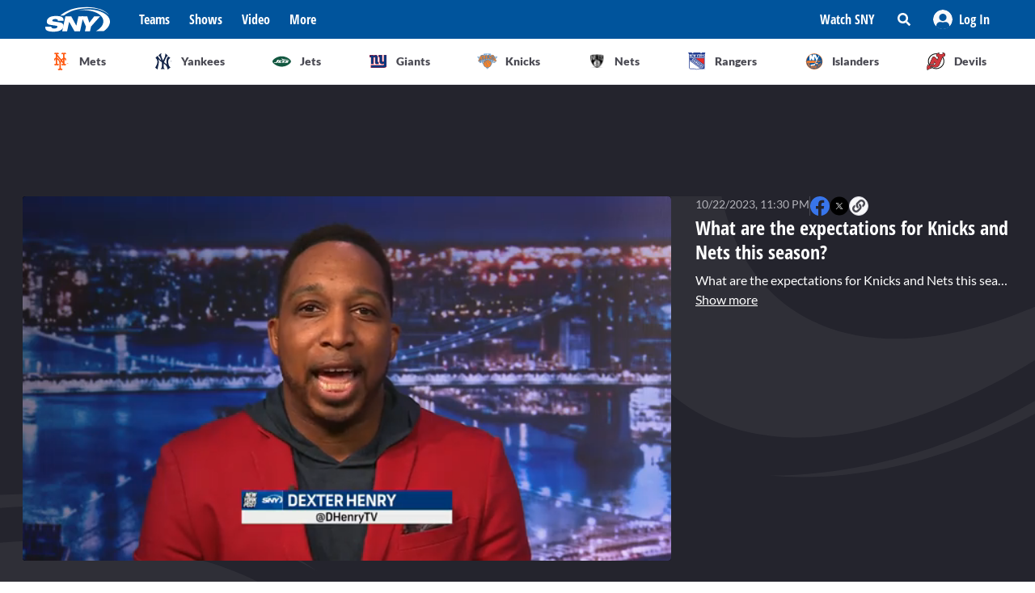

--- FILE ---
content_type: text/html; charset=utf-8
request_url: https://sny.tv/video/what-are-the-expectations-for-knicks-and-nets-this-season-
body_size: 25064
content:
<!DOCTYPE html><html><head><meta charSet="utf-8"/><meta name="viewport" content="width=device-width"/><script async="" data-spotim-module="spotim-launcher" src="https://launcher.spot.im/spot/sp_2pnKEC78" data-messages-count="5"></script><script>
            window.googletag = window.googletag || {cmd: []};
          </script><title>What are the expectations for Knicks and Nets this season?</title><link rel="preload" href="https://cdn.jwplayer.com/v2/media/BX9GpHIG/poster.jpg" as="image"/><link rel="canonical" href="https://sny.tv/video/what-are-the-expectations-for-knicks-and-nets-this-season-"/><meta name="description" content="What are the expectations for Knicks and Nets this season? Will the Knicks add a star to the squad and make a run for the NBA Finals? Can the Nets make a run for the playoffs?

Knicks/Nets - 5:18"/><meta name="keywords" content="nba, Basketball, Videos, NY Post"/><meta property="og:url" content="https://sny.tv/video/what-are-the-expectations-for-knicks-and-nets-this-season-"/><meta property="og:type" content="article"/><meta property="og:title" content="What are the expectations for Knicks and Nets this season?"/><meta property="og:description" content="What are the expectations for Knicks and Nets this season? Will the Knicks add a star to the squad and make a run for the NBA Finals? Can the Nets make a run for the playoffs?

Knicks/Nets - 5:18"/><meta property="og:image" content="https://cdn.jwplayer.com/v2/media/BX9GpHIG/poster.jpg"/><meta property="og:image:alt" content="What are the expectations for Knicks and Nets this season?"/><meta name="twitter:card" content="summary_large_image"/><meta name="twitter:domain" content="sny.tv"/><meta name="twitter:url" content="https://sny.tv/video/what-are-the-expectations-for-knicks-and-nets-this-season-"/><meta name="twitter:title" content="What are the expectations for Knicks and Nets this season?"/><meta name="twitter:description" content="What are the expectations for Knicks and Nets this season? Will the Knicks add a star to the squad and make a run for the NBA Finals? Can the Nets make a run for the playoffs?

Knicks/Nets - 5:18"/><meta name="twitter:image" content="https://cdn.jwplayer.com/v2/media/BX9GpHIG/poster.jpg"/><meta name="twitter:image:alt" content="What are the expectations for Knicks and Nets this season?"/><script id="video-rich-result" type="application/ld+json">{"@context":"https://schema.org","@type":"VideoObject","name":"What are the expectations for Knicks and Nets this season?","description":"What are the expectations for Knicks and Nets this season? Will the Knicks add a star to the squad and make a run for the NBA Finals? Can the Nets make a run for the playoffs?\n\nKnicks/Nets - 5:18","thumbnailUrl":["https://cdn.jwplayer.com/v2/media/BX9GpHIG/poster.jpg?width=320"],"uploadDate":"2023-10-22T06:30-05:00","duration":"PT490S","contentUrl":"https://cdn.jwplayer.com/videos/BX9GpHIG-1lACodv2.mp4","keywords":["nba","Basketball","Videos","NY Post"]}</script><meta name="next-head-count" content="23"/><link rel="preload" href="/fonts/open_sans_condensed/OpenSansCondensed-Bold.ttf" as="font" type="font/ttf" crossorigin="anonymous"/><link rel="icon" href="/favicon.ico" sizes="any"/><link rel="icon" href="/favicon-192.png" sizes="192x192" type="image/png"/><link rel="apple-touch-icon" href="/favicon-180.png"/><link rel="icon" href="/favicon-32.png" sizes="32x32" type="image/png"/><link rel="icon" href="/favicon.svg" type="image/svg+xml"/><link rel="manifest" href="/manifest.json"/><script id="gtm-init" data-nscript="beforeInteractive">(function(w,d,s,l,i){w[l]=w[l]||[];
              w[l].push({'gtm.start': new Date().getTime(),event:'gtm.js', });
              var f=d.getElementsByTagName(s)[0],j=d.createElement(s),dl=l!='dataLayer'?'&l='+l:'';
              j.async=true;j.src='https://www.googletagmanager.com/gtm.js?id='+i+dl+'&gtm_auth=&gtm_preview=&gtm_cookies_win=x';
              f.parentNode.insertBefore(j,f);
            })(window,document,'script','dataLayer','GTM-NMVLM53');</script><link rel="preload" href="/_next/static/css/43a3823760f39f88.css" as="style"/><link rel="stylesheet" href="/_next/static/css/43a3823760f39f88.css" data-n-g=""/><link rel="preload" href="/_next/static/css/7e82c29a5b84896d.css" as="style"/><link rel="stylesheet" href="/_next/static/css/7e82c29a5b84896d.css" data-n-p=""/><noscript data-n-css=""></noscript><script defer="" nomodule="" src="/_next/static/chunks/polyfills-c67a75d1b6f99dc8.js"></script><script src="https://cdn.jwplayer.com/libraries/xFw0zsLm.js?search=__CONTEXTUAL__" defer="" data-nscript="beforeInteractive"></script><script src="/_next/static/chunks/webpack-c3d0e908896e4581.js" defer=""></script><script src="/_next/static/chunks/framework-79bce4a3a540b080.js" defer=""></script><script src="/_next/static/chunks/main-db36105378eff68f.js" defer=""></script><script src="/_next/static/chunks/pages/_app-88462ce1aa8573a3.js" defer=""></script><script src="/_next/static/chunks/9314-ede6eccf5de53357.js" defer=""></script><script src="/_next/static/chunks/3658-2a75fd1054e7702e.js" defer=""></script><script src="/_next/static/chunks/8168-46f9efdcf5f59f06.js" defer=""></script><script src="/_next/static/chunks/3762-f9b04d42b2c4ff0a.js" defer=""></script><script src="/_next/static/chunks/4841-f86cfdbc9a997336.js" defer=""></script><script src="/_next/static/chunks/pages/video/%5Bslug%5D-66af8e6bb53835eb.js" defer=""></script><script src="/_next/static/3ng1Wfx9O5IVAtK5qY9Hv/_buildManifest.js" defer=""></script><script src="/_next/static/3ng1Wfx9O5IVAtK5qY9Hv/_ssgManifest.js" defer=""></script></head><body><noscript><iframe src="https://www.googletagmanager.com/ns.html?id=GTM-NMVLM53&gtm_auth=&gtm_preview=&gtm_cookies_win=x" height="0" width="0" style="display:none;visibility:hidden" id="tag-manager"></iframe></noscript><div id="__next" data-reactroot=""><div class="snackbar animate-snackbarSlideDown absolute top-14 left-1/2 translate-x-[-50%] px-10 py-2.5 w-3/4 max-w-[711px] rounded-4 lg:top-[120px] z-50 bg-primary-500 text-white hidden"><svg width="16" height="16" viewBox="0 0 16 16" fill="none" xmlns="http://www.w3.org/2000/svg" class="absolute top-1/2 translate-y-[-50%] left-3"><path d="M8 0C3.58065 0 0 3.6129 0 8C0 12.4194 3.58065 16 8 16C12.3871 16 16 12.4194 16 8C16 3.6129 12.3871 0 8 0ZM8 3.54839C8.74194 3.54839 9.35484 4.16129 9.35484 4.90323C9.35484 5.67742 8.74194 6.25806 8 6.25806C7.22581 6.25806 6.64516 5.67742 6.64516 4.90323C6.64516 4.16129 7.22581 3.54839 8 3.54839ZM9.80645 11.7419C9.80645 11.9677 9.6129 12.129 9.41935 12.129H6.58065C6.35484 12.129 6.19355 11.9677 6.19355 11.7419V10.9677C6.19355 10.7742 6.35484 10.5806 6.58065 10.5806H6.96774V8.51613H6.58065C6.35484 8.51613 6.19355 8.35484 6.19355 8.12903V7.35484C6.19355 7.16129 6.35484 6.96774 6.58065 6.96774H8.64516C8.83871 6.96774 9.03226 7.16129 9.03226 7.35484V10.5806H9.41935C9.6129 10.5806 9.80645 10.7742 9.80645 10.9677V11.7419Z" fill="currentColor"></path></svg><p class="font-lato text-sm leading-5"></p><button class="absolute top-1/2 right-4 translate-y-[-50%]"><svg width="10" height="10" viewBox="0 0 10 10" fill="none" xmlns="http://www.w3.org/2000/svg" class="text-white"><path d="M6.88652 4.98582L9.7234 2.14894C10.0922 1.80851 10.0922 1.24113 9.7234 0.900709L9.09929 0.276596C8.75887 -0.0921986 8.19149 -0.0921986 7.85106 0.276596L5.01418 3.11348L2.14894 0.276596C1.80851 -0.0921986 1.24113 -0.0921986 0.900709 0.276596L0.276596 0.900709C-0.0921986 1.24113 -0.0921986 1.80851 0.276596 2.14894L3.11348 4.98582L0.276596 7.85106C-0.0921986 8.19149 -0.0921986 8.75887 0.276596 9.09929L0.900709 9.7234C1.24113 10.0922 1.80851 10.0922 2.14894 9.7234L5.01418 6.88652L7.85106 9.7234C8.19149 10.0922 8.75887 10.0922 9.09929 9.7234L9.7234 9.09929C10.0922 8.75887 10.0922 8.19149 9.7234 7.85106L6.88652 4.98582Z" fill="currentColor"></path></svg></button></div><div id="sny_page_container"><nav id="header"><header class="relative z-[4000] bg-primary-500 h-[48px]"><nav aria-label="Navigation Bar" class="absolute top-0 mx-auto flex h-12 w-screen items-center justify-between bg-primary-500 px-4 py-4 lg:relative lg:w-full lg:max-w-1224 xl:max-w-[74.5rem] xl:px-0 2xl:max-w-[84.5rem]"><button id="hamburger-menu-btn" aria-label="Hamburger Menu" class="z-50 flex h-6 w-6 items-center justify-center text-white lg:hidden"><svg width="16" height="14" viewBox="0 0 16 14" fill="none" xmlns="http://www.w3.org/2000/svg"><path d="M0.571429 2.57143H15.4286C15.7143 2.57143 16 2.32143 16 2V0.571429C16 0.285714 15.7143 0 15.4286 0H0.571429C0.25 0 0 0.285714 0 0.571429V2C0 2.32143 0.25 2.57143 0.571429 2.57143ZM0.571429 8.28571H15.4286C15.7143 8.28571 16 8.03571 16 7.71429V6.28571C16 6 15.7143 5.71429 15.4286 5.71429H0.571429C0.25 5.71429 0 6 0 6.28571V7.71429C0 8.03571 0.25 8.28571 0.571429 8.28571ZM0.571429 14H15.4286C15.7143 14 16 13.75 16 13.4286V12C16 11.7143 15.7143 11.4286 15.4286 11.4286H0.571429C0.25 11.4286 0 11.7143 0 12V13.4286C0 13.75 0.25 14 0.571429 14Z" fill="currentColor"></path></svg></button><div class="ml-3 hidden lg:flex"><a class="flex items-center" href="/"><span style="box-sizing:border-box;display:inline-block;overflow:hidden;width:80px;height:34px;background:none;opacity:1;border:0;margin:0;padding:0;position:relative"><img alt="SNY logo" src="[data-uri]" decoding="async" data-nimg="fixed" class="cursor-pointer" style="position:absolute;top:0;left:0;bottom:0;right:0;box-sizing:border-box;padding:0;border:none;margin:auto;display:block;width:0;height:0;min-width:100%;max-width:100%;min-height:100%;max-height:100%;object-fit:fill"/><noscript><img alt="SNY logo" srcSet="/images/sny.svg 1x, /images/sny.svg 2x" src="/images/sny.svg" decoding="async" data-nimg="fixed" style="position:absolute;top:0;left:0;bottom:0;right:0;box-sizing:border-box;padding:0;border:none;margin:auto;display:block;width:0;height:0;min-width:100%;max-width:100%;min-height:100%;max-height:100%;object-fit:fill" class="cursor-pointer" loading="lazy"/></noscript></span></a></div><div class="absolute left-2/4 top-2/4 z-50 -translate-x-1/2 -translate-y-1/2 active:bg-primary-300 lg:hidden"><a href="/"><span style="box-sizing:border-box;display:inline-block;overflow:hidden;width:initial;height:initial;background:none;opacity:1;border:0;margin:0;padding:0;position:relative;max-width:100%"><span style="box-sizing:border-box;display:block;width:initial;height:initial;background:none;opacity:1;border:0;margin:0;padding:0;max-width:100%"><img style="display:block;max-width:100%;width:initial;height:initial;background:none;opacity:1;border:0;margin:0;padding:0" alt="" aria-hidden="true" src="data:image/svg+xml,%3csvg%20xmlns=%27http://www.w3.org/2000/svg%27%20version=%271.1%27%20width=%2776%27%20height=%2740%27/%3e"/></span><img alt="SNY logo" src="[data-uri]" decoding="async" data-nimg="intrinsic" class="cursor-pointer" style="position:absolute;top:0;left:0;bottom:0;right:0;box-sizing:border-box;padding:0;border:none;margin:auto;display:block;width:0;height:0;min-width:100%;max-width:100%;min-height:100%;max-height:100%;object-fit:fill"/><noscript><img alt="SNY logo" srcSet="/images/sny.svg 1x, /images/sny.svg 2x" src="/images/sny.svg" decoding="async" data-nimg="intrinsic" style="position:absolute;top:0;left:0;bottom:0;right:0;box-sizing:border-box;padding:0;border:none;margin:auto;display:block;width:0;height:0;min-width:100%;max-width:100%;min-height:100%;max-height:100%;object-fit:fill" class="cursor-pointer" loading="lazy"/></noscript></span></a></div><div class="ml-6 hidden w-full justify-start lg:flex"><div class="animate-pulse rounded-md bg-gray-200 mr-6 h-5 w-16 rounded-[4px] bg-primary-300"></div><div class="animate-pulse rounded-md bg-gray-200 mr-6 h-5 w-16 rounded-[4px] bg-primary-300"></div><div class="animate-pulse rounded-md bg-gray-200 mr-6 h-5 w-16 rounded-[4px] bg-primary-300"></div><div class="animate-pulse rounded-md bg-gray-200 h-5 w-16 rounded-[4px] bg-primary-300 "></div></div><div aria-label="Secondary navbar menu items" class="flex items-center"><button type="button" class=" hidden w-[92px] px-3 py-[13px] font-opensans font-bold leading-[22px] text-white hover:bg-primary-300 lg:block" href="/how-to-watch">Watch SNY</button><div class="relative" data-headlessui-state=""><button class="sny-gtm-search-button relative flex cursor-pointer items-center justify-center hover:bg-primary-300 md:h-[48px] md:w-[48px]" type="button" aria-expanded="false" data-headlessui-state=""><span style="box-sizing:border-box;display:inline-block;overflow:hidden;width:initial;height:initial;background:none;opacity:1;border:0;margin:0;padding:0;position:relative;max-width:100%"><span style="box-sizing:border-box;display:block;width:initial;height:initial;background:none;opacity:1;border:0;margin:0;padding:0;max-width:100%"><img style="display:block;max-width:100%;width:initial;height:initial;background:none;opacity:1;border:0;margin:0;padding:0" alt="" aria-hidden="true" src="data:image/svg+xml,%3csvg%20xmlns=%27http://www.w3.org/2000/svg%27%20version=%271.1%27%20width=%2716%27%20height=%2716%27/%3e"/></span><img alt="search icon" src="[data-uri]" decoding="async" data-nimg="intrinsic" style="position:absolute;top:0;left:0;bottom:0;right:0;box-sizing:border-box;padding:0;border:none;margin:auto;display:block;width:0;height:0;min-width:100%;max-width:100%;min-height:100%;max-height:100%;object-fit:fill"/><noscript><img alt="search icon" srcSet="/icons/search-icon.svg 1x, /icons/search-icon.svg 2x" src="/icons/search-icon.svg" decoding="async" data-nimg="intrinsic" style="position:absolute;top:0;left:0;bottom:0;right:0;box-sizing:border-box;padding:0;border:none;margin:auto;display:block;width:0;height:0;min-width:100%;max-width:100%;min-height:100%;max-height:100%;object-fit:fill" loading="lazy"/></noscript></span></button></div><div style="position:fixed;top:1px;left:1px;width:1px;height:0;padding:0;margin:-1px;overflow:hidden;clip:rect(0, 0, 0, 0);white-space:nowrap;border-width:0;display:none"></div><div class="hidden items-center justify-center self-stretch lg:flex"><button class="relative flex h-full w-max items-center justify-center px-3 hover:bg-primary-300 " role="button" type="button" aria-label="Log in button"><span style="box-sizing:border-box;display:inline-block;overflow:hidden;width:initial;height:initial;background:none;opacity:1;border:0;margin:0;padding:0;position:relative;max-width:100%"><span style="box-sizing:border-box;display:block;width:initial;height:initial;background:none;opacity:1;border:0;margin:0;padding:0;max-width:100%"><img style="display:block;max-width:100%;width:initial;height:initial;background:none;opacity:1;border:0;margin:0;padding:0" alt="" aria-hidden="true" src="data:image/svg+xml,%3csvg%20xmlns=%27http://www.w3.org/2000/svg%27%20version=%271.1%27%20width=%2724%27%20height=%2724%27/%3e"/></span><img alt="Avatar" src="[data-uri]" decoding="async" data-nimg="intrinsic" style="position:absolute;top:0;left:0;bottom:0;right:0;box-sizing:border-box;padding:0;border:none;margin:auto;display:block;width:0;height:0;min-width:100%;max-width:100%;min-height:100%;max-height:100%;object-fit:fill"/><noscript><img alt="Avatar" srcSet="/images/Icon/Avatar.svg 1x, /images/Icon/Avatar.svg 2x" src="/images/Icon/Avatar.svg" decoding="async" data-nimg="intrinsic" style="position:absolute;top:0;left:0;bottom:0;right:0;box-sizing:border-box;padding:0;border:none;margin:auto;display:block;width:0;height:0;min-width:100%;max-width:100%;min-height:100%;max-height:100%;object-fit:fill" loading="lazy"/></noscript></span><p class="font-opensans not-italic font-bold m-0 text-base leading-[22px] flex items-center pl-2 capitalize text-white ">Log In</p><ul class="absolute right-0 top-full z-10 w-[186px] rounded-4 border-b-4 border-b-primary-500 bg-white p-5 text-left shadow-menu hidden"><li><a class="block w-full p-3 font-lato text-sm hover:bg-lightGray-100" href="/profile">Profile</a></li><li class="p-3 hover:bg-lightGray-100"><p class="font-lato text-sm leading-5">Logout</p></li></ul></button></div></div></nav></header><div aria-label="Navigation bar with SNY teams icons" class="mx-auto max-w-fit sm:max-w-[49.125rem] lg:max-w-[74.625rem] xl:max-w-[74.5rem] 2xl:max-w-[84.5rem]"><ul class="no-scrollbar flex h-full items-center gap-2 overflow-x-auto px-4 py-4 sm:justify-between sm:gap-0 sm:px-0 sm:py-0"><li role="listitem" class="list-none"><a class="target-team relative flex h-12 w-12 cursor-pointer items-center justify-center px-4 py-3 lg:h-auto lg:w-[6.35rem] xl:w-auto rounded-full border border-solid border-lightGray-300 bg-lightGray-500 shadow-sm sm:rounded-none sm:border-0 sm:shadow-none active:bg-lightGray-200 active:shadow-menu " href="/teams/mets"><figure class="flex h-8 w-8 items-center justify-center"><span style="box-sizing:border-box;display:inline-block;overflow:hidden;width:18.29px;height:22.86px;background:none;opacity:1;border:0;margin:0;padding:0;position:relative"><img alt="Mets logo" src="[data-uri]" decoding="async" data-nimg="fixed" style="position:absolute;top:0;left:0;bottom:0;right:0;box-sizing:border-box;padding:0;border:none;margin:auto;display:block;width:0;height:0;min-width:100%;max-width:100%;min-height:100%;max-height:100%;object-fit:fill"/><noscript><img alt="Mets logo" srcSet="/images/teams-logos/mets.svg 1x, /images/teams-logos/mets.svg 2x" src="/images/teams-logos/mets.svg" decoding="async" data-nimg="fixed" style="position:absolute;top:0;left:0;bottom:0;right:0;box-sizing:border-box;padding:0;border:none;margin:auto;display:block;width:0;height:0;min-width:100%;max-width:100%;min-height:100%;max-height:100%;object-fit:fill" loading="lazy"/></noscript></span></figure><p class="hidden pl-[0.379rem] text-center font-lato text-sm font-bold text-darkGray-700 lg:block">Mets</p><div class="color-bar absolute bottom-0 hidden h-1 sm:block bg-mets w-0"></div></a></li><li role="listitem" class="list-none"><a class="target-team relative flex h-12 w-12 cursor-pointer items-center justify-center px-4 py-3 lg:h-auto lg:w-[6.35rem] xl:w-auto rounded-full border border-solid border-lightGray-300 bg-lightGray-500 shadow-sm sm:rounded-none sm:border-0 sm:shadow-none active:bg-lightGray-200 active:shadow-menu " href="/teams/yankees"><figure class="flex h-8 w-8 items-center justify-center"><span style="box-sizing:border-box;display:inline-block;overflow:hidden;width:20.57px;height:22.96px;background:none;opacity:1;border:0;margin:0;padding:0;position:relative"><img alt="Yankees logo" src="[data-uri]" decoding="async" data-nimg="fixed" style="position:absolute;top:0;left:0;bottom:0;right:0;box-sizing:border-box;padding:0;border:none;margin:auto;display:block;width:0;height:0;min-width:100%;max-width:100%;min-height:100%;max-height:100%;object-fit:fill"/><noscript><img alt="Yankees logo" srcSet="/images/teams-logos/yankees.svg 1x, /images/teams-logos/yankees.svg 2x" src="/images/teams-logos/yankees.svg" decoding="async" data-nimg="fixed" style="position:absolute;top:0;left:0;bottom:0;right:0;box-sizing:border-box;padding:0;border:none;margin:auto;display:block;width:0;height:0;min-width:100%;max-width:100%;min-height:100%;max-height:100%;object-fit:fill" loading="lazy"/></noscript></span></figure><p class="hidden pl-[0.379rem] text-center font-lato text-sm font-bold text-darkGray-700 lg:block">Yankees</p><div class="color-bar absolute bottom-0 hidden h-1 sm:block bg-yankees w-0"></div></a></li><li role="listitem" class="list-none"><a class="target-team relative flex h-12 w-12 cursor-pointer items-center justify-center px-4 py-3 lg:h-auto lg:w-[6.35rem] xl:w-auto rounded-full border border-solid border-lightGray-300 bg-lightGray-500 shadow-sm sm:rounded-none sm:border-0 sm:shadow-none active:bg-lightGray-200 active:shadow-menu " href="/teams/jets"><figure class="flex h-8 w-8 items-center justify-center"><span style="box-sizing:border-box;display:inline-block;overflow:hidden;width:25.14px;height:14.86px;background:none;opacity:1;border:0;margin:0;padding:0;position:relative"><img alt="Jets logo" src="[data-uri]" decoding="async" data-nimg="fixed" style="position:absolute;top:0;left:0;bottom:0;right:0;box-sizing:border-box;padding:0;border:none;margin:auto;display:block;width:0;height:0;min-width:100%;max-width:100%;min-height:100%;max-height:100%;object-fit:fill"/><noscript><img alt="Jets logo" srcSet="/images/teams-logos/jets.svg 1x, /images/teams-logos/jets.svg 2x" src="/images/teams-logos/jets.svg" decoding="async" data-nimg="fixed" style="position:absolute;top:0;left:0;bottom:0;right:0;box-sizing:border-box;padding:0;border:none;margin:auto;display:block;width:0;height:0;min-width:100%;max-width:100%;min-height:100%;max-height:100%;object-fit:fill" loading="lazy"/></noscript></span></figure><p class="hidden pl-[0.379rem] text-center font-lato text-sm font-bold text-darkGray-700 lg:block">Jets</p><div class="color-bar absolute bottom-0 hidden h-1 sm:block bg-jets w-0"></div></a></li><li role="listitem" class="list-none"><a class="target-team relative flex h-12 w-12 cursor-pointer items-center justify-center px-4 py-3 lg:h-auto lg:w-[6.35rem] xl:w-auto rounded-full border border-solid border-lightGray-300 bg-lightGray-500 shadow-sm sm:rounded-none sm:border-0 sm:shadow-none active:bg-lightGray-200 active:shadow-menu " href="/teams/giants"><figure class="flex h-8 w-8 items-center justify-center"><span style="box-sizing:border-box;display:inline-block;overflow:hidden;width:21.71px;height:22.96px;background:none;opacity:1;border:0;margin:0;padding:0;position:relative"><img alt="Giants logo" src="[data-uri]" decoding="async" data-nimg="fixed" style="position:absolute;top:0;left:0;bottom:0;right:0;box-sizing:border-box;padding:0;border:none;margin:auto;display:block;width:0;height:0;min-width:100%;max-width:100%;min-height:100%;max-height:100%;object-fit:fill"/><noscript><img alt="Giants logo" srcSet="/images/teams-logos/giants.svg 1x, /images/teams-logos/giants.svg 2x" src="/images/teams-logos/giants.svg" decoding="async" data-nimg="fixed" style="position:absolute;top:0;left:0;bottom:0;right:0;box-sizing:border-box;padding:0;border:none;margin:auto;display:block;width:0;height:0;min-width:100%;max-width:100%;min-height:100%;max-height:100%;object-fit:fill" loading="lazy"/></noscript></span></figure><p class="hidden pl-[0.379rem] text-center font-lato text-sm font-bold text-darkGray-700 lg:block">Giants</p><div class="color-bar absolute bottom-0 hidden h-1 sm:block bg-giants w-0"></div></a></li><li role="listitem" class="list-none"><a class="target-team relative flex h-12 w-12 cursor-pointer items-center justify-center px-4 py-3 lg:h-auto lg:w-[6.35rem] xl:w-auto rounded-full border border-solid border-lightGray-300 bg-lightGray-500 shadow-sm sm:rounded-none sm:border-0 sm:shadow-none active:bg-lightGray-200 active:shadow-menu " href="/teams/knicks"><figure class="flex h-8 w-8 items-center justify-center"><span style="box-sizing:border-box;display:inline-block;overflow:hidden;width:24.57px;height:20.57px;background:none;opacity:1;border:0;margin:0;padding:0;position:relative"><img alt="Knicks logo" src="[data-uri]" decoding="async" data-nimg="fixed" style="position:absolute;top:0;left:0;bottom:0;right:0;box-sizing:border-box;padding:0;border:none;margin:auto;display:block;width:0;height:0;min-width:100%;max-width:100%;min-height:100%;max-height:100%;object-fit:fill"/><noscript><img alt="Knicks logo" srcSet="/images/teams-logos/knicks.svg 1x, /images/teams-logos/knicks.svg 2x" src="/images/teams-logos/knicks.svg" decoding="async" data-nimg="fixed" style="position:absolute;top:0;left:0;bottom:0;right:0;box-sizing:border-box;padding:0;border:none;margin:auto;display:block;width:0;height:0;min-width:100%;max-width:100%;min-height:100%;max-height:100%;object-fit:fill" loading="lazy"/></noscript></span></figure><p class="hidden pl-[0.379rem] text-center font-lato text-sm font-bold text-darkGray-700 lg:block">Knicks</p><div class="color-bar absolute bottom-0 hidden h-1 sm:block bg-knicks w-0"></div></a></li><li role="listitem" class="list-none"><a class="target-team relative flex h-12 w-12 cursor-pointer items-center justify-center px-4 py-3 lg:h-auto lg:w-[6.35rem] xl:w-auto rounded-full border border-solid border-lightGray-300 bg-lightGray-500 shadow-sm sm:rounded-none sm:border-0 sm:shadow-none active:bg-lightGray-200 active:shadow-menu " href="/teams/nets"><figure class="flex h-8 w-8 items-center justify-center"><span style="box-sizing:border-box;display:inline-block;overflow:hidden;width:22.86px;height:23.43px;background:none;opacity:1;border:0;margin:0;padding:0;position:relative"><img alt="Nets logo" src="[data-uri]" decoding="async" data-nimg="fixed" style="position:absolute;top:0;left:0;bottom:0;right:0;box-sizing:border-box;padding:0;border:none;margin:auto;display:block;width:0;height:0;min-width:100%;max-width:100%;min-height:100%;max-height:100%;object-fit:fill"/><noscript><img alt="Nets logo" srcSet="/images/teams-logos/nets.svg 1x, /images/teams-logos/nets.svg 2x" src="/images/teams-logos/nets.svg" decoding="async" data-nimg="fixed" style="position:absolute;top:0;left:0;bottom:0;right:0;box-sizing:border-box;padding:0;border:none;margin:auto;display:block;width:0;height:0;min-width:100%;max-width:100%;min-height:100%;max-height:100%;object-fit:fill" loading="lazy"/></noscript></span></figure><p class="hidden pl-[0.379rem] text-center font-lato text-sm font-bold text-darkGray-700 lg:block">Nets</p><div class="color-bar absolute bottom-0 hidden h-1 sm:block bg-nets w-0"></div></a></li><li role="listitem" class="list-none"><a class="target-team relative flex h-12 w-12 cursor-pointer items-center justify-center px-4 py-3 lg:h-auto lg:w-[6.35rem] xl:w-auto rounded-full border border-solid border-lightGray-300 bg-lightGray-500 shadow-sm sm:rounded-none sm:border-0 sm:shadow-none active:bg-lightGray-200 active:shadow-menu " href="/teams/rangers"><figure class="flex h-8 w-8 items-center justify-center"><span style="box-sizing:border-box;display:inline-block;overflow:hidden;width:22.29px;height:22.29px;background:none;opacity:1;border:0;margin:0;padding:0;position:relative"><img alt="Rangers logo" src="[data-uri]" decoding="async" data-nimg="fixed" style="position:absolute;top:0;left:0;bottom:0;right:0;box-sizing:border-box;padding:0;border:none;margin:auto;display:block;width:0;height:0;min-width:100%;max-width:100%;min-height:100%;max-height:100%;object-fit:fill"/><noscript><img alt="Rangers logo" srcSet="/images/teams-logos/rangers.svg 1x, /images/teams-logos/rangers.svg 2x" src="/images/teams-logos/rangers.svg" decoding="async" data-nimg="fixed" style="position:absolute;top:0;left:0;bottom:0;right:0;box-sizing:border-box;padding:0;border:none;margin:auto;display:block;width:0;height:0;min-width:100%;max-width:100%;min-height:100%;max-height:100%;object-fit:fill" loading="lazy"/></noscript></span></figure><p class="hidden pl-[0.379rem] text-center font-lato text-sm font-bold text-darkGray-700 lg:block">Rangers</p><div class="color-bar absolute bottom-0 hidden h-1 sm:block bg-rangers w-0"></div></a></li><li role="listitem" class="list-none"><a class="target-team relative flex h-12 w-12 cursor-pointer items-center justify-center px-4 py-3 lg:h-auto lg:w-[6.35rem] xl:w-auto rounded-full border border-solid border-lightGray-300 bg-lightGray-500 shadow-sm sm:rounded-none sm:border-0 sm:shadow-none active:bg-lightGray-200 active:shadow-menu " href="/teams/islanders"><figure class="flex h-8 w-8 items-center justify-center"><span style="box-sizing:border-box;display:inline-block;overflow:hidden;width:22.86px;height:22.86px;background:none;opacity:1;border:0;margin:0;padding:0;position:relative"><img alt="Islanders logo" src="[data-uri]" decoding="async" data-nimg="fixed" style="position:absolute;top:0;left:0;bottom:0;right:0;box-sizing:border-box;padding:0;border:none;margin:auto;display:block;width:0;height:0;min-width:100%;max-width:100%;min-height:100%;max-height:100%;object-fit:fill"/><noscript><img alt="Islanders logo" srcSet="/images/teams-logos/islanders.svg 1x, /images/teams-logos/islanders.svg 2x" src="/images/teams-logos/islanders.svg" decoding="async" data-nimg="fixed" style="position:absolute;top:0;left:0;bottom:0;right:0;box-sizing:border-box;padding:0;border:none;margin:auto;display:block;width:0;height:0;min-width:100%;max-width:100%;min-height:100%;max-height:100%;object-fit:fill" loading="lazy"/></noscript></span></figure><p class="hidden pl-[0.379rem] text-center font-lato text-sm font-bold text-darkGray-700 lg:block">Islanders</p><div class="color-bar absolute bottom-0 hidden h-1 sm:block bg-islander w-0"></div></a></li><li role="listitem" class="list-none"><a class="target-team relative flex h-12 w-12 cursor-pointer items-center justify-center px-4 py-3 lg:h-auto lg:w-[6.35rem] xl:w-auto rounded-full border border-solid border-lightGray-300 bg-lightGray-500 shadow-sm sm:rounded-none sm:border-0 sm:shadow-none active:bg-lightGray-200 active:shadow-menu " href="/teams/devils"><figure class="flex h-8 w-8 items-center justify-center"><span style="box-sizing:border-box;display:inline-block;overflow:hidden;width:22.86px;height:22.86px;background:none;opacity:1;border:0;margin:0;padding:0;position:relative"><img alt="Devils logo" src="[data-uri]" decoding="async" data-nimg="fixed" style="position:absolute;top:0;left:0;bottom:0;right:0;box-sizing:border-box;padding:0;border:none;margin:auto;display:block;width:0;height:0;min-width:100%;max-width:100%;min-height:100%;max-height:100%;object-fit:fill"/><noscript><img alt="Devils logo" srcSet="/images/teams-logos/devils.svg 1x, /images/teams-logos/devils.svg 2x" src="/images/teams-logos/devils.svg" decoding="async" data-nimg="fixed" style="position:absolute;top:0;left:0;bottom:0;right:0;box-sizing:border-box;padding:0;border:none;margin:auto;display:block;width:0;height:0;min-width:100%;max-width:100%;min-height:100%;max-height:100%;object-fit:fill" loading="lazy"/></noscript></span></figure><p class="hidden pl-[0.379rem] text-center font-lato text-sm font-bold text-darkGray-700 lg:block">Devils</p><div class="color-bar absolute bottom-0 hidden h-1 sm:block bg-devils w-0"></div></a></li></ul></div><div id="this" class="hidden h-px w-full bg-lightGray-200 md:block"></div></nav><main id="main"><div class="overflow-hidden bg-darkGray-800 lg:bg-videopage-pattern-1 lg:bg-[left_top_506px] lg:bg-no-repeat"><div class="lg:bg-videopage-pattern-2 lg:bg-[right_top_114px] lg:bg-no-repeat"><div class="flex w-full justify-center mt-0 mb-4 sm:my-6 min-h-[50px] tablet:min-h-[90px]"><div id="videopage.top_leaderboard" class="relative self-center"></div></div><div class="mx-auto sm:max-w-fit md:max-w-696 lg:max-w-1224 lg:px-6 xl:px-0"><div class="lg:flex lg:gap-6"><div class="w-full"></div><div class="w-full shrink-0 grow-0 lg:w-[367px] xl:w-[392px]"><header id="article-heading" aria-label="Article headings" class="mt-6 px-4 md:px-0 lg:mb-2 lg:mt-0"><div class="flex flex-col gap-2"><h1 class="font-opensans text-2xl font-bold not-italic leading-[30px] text-white"> </h1><div class="order-first flex gap-4"><span class="font-lato text-xs font-normal leading-[18px] text-lightGray-400 lg:!text-sm"></span><div class="w-px bg-darkGray-700"></div><div class="flex "><div class="flex gap-x-4 "><a target="_blank" href="https://www.facebook.com/sharer/sharer.php?u=sny.tv"><svg width="16" height="16" viewBox="0 0 16 16" fill="none" xmlns="http://www.w3.org/2000/svg" class="text-facebookIcon h-6 w-6"><path d="M16 8.04868C16 3.60243 12.4194 0 8 0C3.58065 0 0 3.60243 0 8.04868C0 12.073 2.90323 15.4158 6.74194 16V10.3854H4.70968V8.04868H6.74194V6.29615C6.74194 4.28398 7.93548 3.14807 9.74194 3.14807C10.6452 3.14807 11.5484 3.31034 11.5484 3.31034V5.29006H10.5484C9.54839 5.29006 9.22581 5.90669 9.22581 6.55578V8.04868H11.4516L11.0968 10.3854H9.22581V16C13.0645 15.4158 16 12.073 16 8.04868Z" fill="currentColor"></path></svg></a><a target="_blank" href="https://twitter.com/intent/tweet?via=SNYtv&amp;url=sny.tv"><svg viewBox="0 0 1668.56 1221.19" xml:space="preserve" fill="none" class="text-twitterIcon h-6 w-6"><g><circle style="stroke:#FFFFFF;stroke-miterlimit:10" cx="834.28" cy="610.6" r="800" fill="#000000"></circle><g transform="translate(52.390088,-25.058597)"><path style="fill:#FFFFFF" d="M485.39,356.79l230.07,307.62L483.94,914.52h52.11l202.7-218.98l163.77,218.98h177.32 L836.82,589.6l215.5-232.81h-52.11L813.54,558.46L662.71,356.79H485.39z M562.02,395.17h81.46l359.72,480.97h-81.46L562.02,395.17 z"></path></g></g></svg></a><button class="flex cursor-pointer items-center justify-center rounded-full border border-lightGray-300 bg-lightGray-100 h-6 w-6"><svg width="16" height="16" viewBox="0 0 16 16" fill="none" xmlns="http://www.w3.org/2000/svg" class="text-darkGray-700"><path d="M10.2053 5.79472C10.0176 5.60704 9.79863 5.41935 9.57967 5.26295C9.3607 5.10655 9.11046 5.13783 8.92278 5.29423L8.26588 5.95112C8.01564 6.23265 7.89052 6.57674 7.89052 6.88954C7.89052 7.07722 7.98436 7.20235 8.10948 7.29619C8.20332 7.35875 8.32845 7.45259 8.45357 7.54643C9.32942 8.45357 9.32942 9.86119 8.45357 10.737L6.32649 12.8328C5.45064 13.74 4.01173 13.74 3.13587 12.8328C2.26002 11.957 2.2913 10.5181 3.16716 9.64223L3.5738 9.23558C3.73021 9.11046 3.76149 8.8915 3.69892 8.70381C3.51124 8.17204 3.4174 7.60899 3.38612 7.07722C3.38612 6.6393 2.85435 6.42033 2.54154 6.73314L1.38416 7.89052C-0.461388 9.73607 -0.461388 12.7703 1.38416 14.6158C3.22972 16.4614 6.26393 16.4614 8.10948 14.6158L10.2053 12.52C10.2053 12.52 10.2053 12.52 10.2053 12.4888C12.0508 10.6745 12.0821 7.67155 10.2053 5.79472ZM14.6158 1.38416C12.7703 -0.461388 9.73607 -0.461388 7.89052 1.38416L5.79472 3.47996C5.79472 3.47996 5.79472 3.47996 5.79472 3.51124C3.94917 5.32551 3.91789 8.32845 5.79472 10.2053C5.9824 10.393 6.20137 10.5806 6.42033 10.737C6.6393 10.8935 6.88954 10.8622 7.07722 10.7058L7.73412 10.0489C7.98436 9.76735 8.10948 9.42327 8.10948 9.11046C8.10948 8.92278 8.01564 8.79765 7.89052 8.70381C7.79668 8.64125 7.67155 8.54741 7.54643 8.45357C6.67058 7.54643 6.67058 6.13881 7.54643 5.26295L9.67351 3.16716C10.5494 2.26002 11.9883 2.26002 12.8641 3.16716C13.74 4.04301 13.7087 5.48192 12.8328 6.35777L12.4262 6.76442C12.2698 6.88954 12.2385 7.1085 12.3011 7.29619C12.4888 7.82796 12.5826 8.39101 12.6139 8.92278C12.6139 9.3607 13.1456 9.57967 13.4585 9.26686L14.6158 8.10948C16.4614 6.26393 16.4614 3.22972 14.6158 1.38416Z" fill="currentColor"></path></svg></button></div></div></div></div></header><section class="px-4 md:px-0 text-white"><div class="mb-1 hidden first:block"><div class="mt-6 px-4 md:px-0 lg:mb-2 lg:mt-0"><h1 class="font-opensans text-2xl font-bold not-italic leading-[30px] text-white"></h1></div></div></section></div></div><div class="mt-8 flex flex-col px-4 md:px-0 lg:mt-10"><div class="flex w-full items-center justify-between lg:mx-0 relative bg-transparent border-b border-b-darkGray-700 py-2 lg:py-4"><h2 class="font-opensans not-italic font-bold m-0 text-28 text-base uppercase text-white">Related Videos</h2></div><div class="relative"><div class="mt-3 flex flex-col gap-3">0</div></div></div><section id="more-from-sny-section" aria-label="Explore Other Videos from Sny" class="mx-auto border-t-4 border-t-darkGray-700 px-4 lg:max-w-1224 lg:border-0 lg:px-6 xl:px-0"><div class="relative mx-auto md:max-w-696 lg:max-w-full lg:border-t-4 lg:border-t-darkGray-700 lg:pt-2"><div class="flex w-full items-center justify-between lg:mx-0 relative bg-transparent text-white py-2 lg:py-4"><h2 class="font-opensans not-italic font-bold m-0 text-28 text-base uppercase text-white">Explore Other Videos</h2></div><div class="flex flex-col gap-y-6 lg:gap-y-4 pb-4 pt-2 lg:absolute lg:right-0 lg:top-2 lg:z-10 lg:py-0"><div class="relative flex flex-col lg:flex-row lg:items-center lg:justify-between"><div class="relative grow lg:grow-0"><div class="relative"><div class="pointer-events-none absolute inset-y-0 left-0 flex items-center pl-3"><svg width="16" height="16" viewBox="0 0 16 16" fill="none" xmlns="http://www.w3.org/2000/svg" class="text-lightGray-300"><path d="M15.7927 13.8302L12.6654 10.7083C12.509 10.5834 12.3214 10.4898 12.1338 10.4898H11.6334C12.4778 9.39707 13.0094 8.02341 13.0094 6.49366C13.0094 2.93463 10.0698 0 6.5047 0C2.90835 0 0 2.93463 0 6.49366C0 10.0839 2.90835 12.9873 6.5047 12.9873C8.00579 12.9873 9.38178 12.4878 10.5076 11.6137V12.1444C10.5076 12.3317 10.5701 12.519 10.7265 12.6751L13.8225 15.7659C14.1352 16.078 14.6043 16.078 14.8858 15.7659L15.7614 14.8917C16.0741 14.6107 16.0741 14.1424 15.7927 13.8302ZM6.5047 10.4898C4.28435 10.4898 2.50181 8.71024 2.50181 6.49366C2.50181 4.30829 4.28435 2.49756 6.5047 2.49756C8.69378 2.49756 10.5076 4.30829 10.5076 6.49366C10.5076 8.71024 8.69378 10.4898 6.5047 10.4898Z" fill="currentColor"></path></svg></div><input class="font-lato text-base leading-6 pl-10 w-full rounded-[4px] border p-[18px] focus:outline-none lg:w-[320px] invisible h-12 border-darkGray-600 bg-darkGray-800 text-lightGray-300" value="" placeholder="Search"/></div></div><div class="absolute bottom-1 right-1"><button type="button" class="
      relative focus:outline-none overflow-hidden items-center font-semibold font-lato 
      rounded-[4px] disabled:opacity-50 disabled:cursor-not-allowed focus:ring-2
      focus:ring-offset-2
     bg-primary-500 hover:bg-primary-300 text-white focus:ring-blue-300 px-6 py-[14px] text-sm flex h-10 flex-nowrap gap-1" disabled=""><span>Search</span></button></div></div></div><button type="button" aria-hidden="true" style="position:fixed;top:1px;left:1px;width:1px;height:0;padding:0;margin:-1px;overflow:hidden;clip:rect(0, 0, 0, 0);white-space:nowrap;border-width:0"></button><div aria-label="outlined button group" class="flex gap-x-5 overflow-x-auto border-b border-b-darkGray-600 ExploreVideosTabs_scroller__gqnkz" role="tablist" aria-orientation="horizontal"><button class="m-0 shrink-0 py-2 font-opensans text-base font-bold uppercase outline-none md:text-xl border-b-[3px] border-b-white text-white" id="headlessui-tabs-tab-undefined" role="tab" aria-selected="true" tabindex="0" data-headlessui-state="selected">Mets</button><button class="m-0 shrink-0 py-2 font-opensans text-base font-bold uppercase outline-none md:text-xl text-darkGray-500" id="headlessui-tabs-tab-undefined" role="tab" aria-selected="false" tabindex="-1" data-headlessui-state="">Yankees</button><button class="m-0 shrink-0 py-2 font-opensans text-base font-bold uppercase outline-none md:text-xl text-darkGray-500" id="headlessui-tabs-tab-undefined" role="tab" aria-selected="false" tabindex="-1" data-headlessui-state="">Jets</button><button class="m-0 shrink-0 py-2 font-opensans text-base font-bold uppercase outline-none md:text-xl text-darkGray-500" id="headlessui-tabs-tab-undefined" role="tab" aria-selected="false" tabindex="-1" data-headlessui-state="">Giants</button><button class="m-0 shrink-0 py-2 font-opensans text-base font-bold uppercase outline-none md:text-xl text-darkGray-500" id="headlessui-tabs-tab-undefined" role="tab" aria-selected="false" tabindex="-1" data-headlessui-state="">Knicks</button></div><div class="mt-6 lg:mt-8"><div id="headlessui-tabs-panel-undefined" role="tabpanel" tabindex="0" data-headlessui-state="selected"><ul role="list" class="grid h-fit grid-cols-1 place-items-start more-from-list grid grid-cols-1 gap-6 lg:grid-cols-3"><div class="relative"><div class="flex gap-3 sm:gap-0 lg:flex-col w-full  lg:pt-0 relative flex-row lg:flex-col"><figure class="relative flex-shrink-0 w-[164px] h-[92px] lg:w-full lg:h-[204px] xl:h-[219px]"><div class="relative w-full h-full"><span style="box-sizing:border-box;display:block;overflow:hidden;width:initial;height:initial;background:none;opacity:1;border:0;margin:0;padding:0;position:absolute;top:0;left:0;bottom:0;right:0"><img alt="Luis Robert Jr. traded to Mets for Luisangel Acuña and Truman Pauley" src="[data-uri]" decoding="async" data-nimg="fill" class="relative w-full cursor-pointer rounded-[4px] object-center lg:rounded-md" style="position:absolute;top:0;left:0;bottom:0;right:0;box-sizing:border-box;padding:0;border:none;margin:auto;display:block;width:0;height:0;min-width:100%;max-width:100%;min-height:100%;max-height:100%;object-fit:cover"/><noscript><img alt="Luis Robert Jr. traded to Mets for Luisangel Acuña and Truman Pauley" sizes="(max-width: 768px) 25vw, (max-width: 1024px) 40vw, 25vw" srcSet="/_next/image?url=https%3A%2F%2Fcdn.jwplayer.com%2Fv2%2Fmedia%2FIbSbyvQE%2Fposter.jpg&amp;w=256&amp;q=75 256w, /_next/image?url=https%3A%2F%2Fcdn.jwplayer.com%2Fv2%2Fmedia%2FIbSbyvQE%2Fposter.jpg&amp;w=384&amp;q=75 384w, /_next/image?url=https%3A%2F%2Fcdn.jwplayer.com%2Fv2%2Fmedia%2FIbSbyvQE%2Fposter.jpg&amp;w=640&amp;q=75 640w, /_next/image?url=https%3A%2F%2Fcdn.jwplayer.com%2Fv2%2Fmedia%2FIbSbyvQE%2Fposter.jpg&amp;w=750&amp;q=75 750w, /_next/image?url=https%3A%2F%2Fcdn.jwplayer.com%2Fv2%2Fmedia%2FIbSbyvQE%2Fposter.jpg&amp;w=828&amp;q=75 828w, /_next/image?url=https%3A%2F%2Fcdn.jwplayer.com%2Fv2%2Fmedia%2FIbSbyvQE%2Fposter.jpg&amp;w=1080&amp;q=75 1080w, /_next/image?url=https%3A%2F%2Fcdn.jwplayer.com%2Fv2%2Fmedia%2FIbSbyvQE%2Fposter.jpg&amp;w=1200&amp;q=75 1200w, /_next/image?url=https%3A%2F%2Fcdn.jwplayer.com%2Fv2%2Fmedia%2FIbSbyvQE%2Fposter.jpg&amp;w=1920&amp;q=75 1920w, /_next/image?url=https%3A%2F%2Fcdn.jwplayer.com%2Fv2%2Fmedia%2FIbSbyvQE%2Fposter.jpg&amp;w=2048&amp;q=75 2048w, /_next/image?url=https%3A%2F%2Fcdn.jwplayer.com%2Fv2%2Fmedia%2FIbSbyvQE%2Fposter.jpg&amp;w=3840&amp;q=75 3840w" src="/_next/image?url=https%3A%2F%2Fcdn.jwplayer.com%2Fv2%2Fmedia%2FIbSbyvQE%2Fposter.jpg&amp;w=3840&amp;q=75" decoding="async" data-nimg="fill" style="position:absolute;top:0;left:0;bottom:0;right:0;box-sizing:border-box;padding:0;border:none;margin:auto;display:block;width:0;height:0;min-width:100%;max-width:100%;min-height:100%;max-height:100%;object-fit:cover" class="relative w-full cursor-pointer rounded-[4px] object-center lg:rounded-md" loading="lazy"/></noscript></span><div class="absolute left-0 top-0  h-6 w-6 pl-2 pt-2 "><svg viewBox="0 0 48 48" fill="curretnColor" xmlns="http://www.w3.org/2000/svg" class="h-6 w-6 lg:h-8 lg:w-8"><circle cx="24" cy="24" r="24" fill="white" fill-opacity="0.8"></circle><path d="M30.3242 22.2812L20.0928 16.1915C19.2499 15.6938 18 16.1915 18 17.3919V29.5713C18 30.6838 19.1627 31.3572 20.0928 30.8009L30.3242 24.7112C31.2253 24.155 31.2253 22.8375 30.3242 22.2812Z" fill="#012646"></path></svg></div></div></figure><div class="relative overflow-hidden sm:ml-4 lg:ml-0 lg:mt-3"><h3 class="font-opensans not-italic font-bold m-0 text-base leading-[22px] line-clamp-3 hover:underline text-white"><a href="/video/luis-robert-jr-traded-to-mets-for-luisangel-acu-a-and-truman-pauley">Luis Robert Jr. traded to Mets for Luisangel Acuña and Truman Pauley</a></h3><div class="flex w-full flex-row items-center justify-start "><span class="flex-shrink-0 leading-[13px]"><span class="font-lato text-xs text-gray-600">an hour ago</span></span></div></div></div></div><div class="relative"><div class="flex gap-3 sm:gap-0 lg:flex-col w-full  lg:pt-0 relative flex-row lg:flex-col"><figure class="relative flex-shrink-0 w-[164px] h-[92px] lg:w-full lg:h-[204px] xl:h-[219px]"><div class="relative w-full h-full"><span style="box-sizing:border-box;display:block;overflow:hidden;width:initial;height:initial;background:none;opacity:1;border:0;margin:0;padding:0;position:absolute;top:0;left:0;bottom:0;right:0"><img alt="Former Mets star Carlos Beltran elected to Hall of Fame | BNNY" src="[data-uri]" decoding="async" data-nimg="fill" class="relative w-full cursor-pointer rounded-[4px] object-center lg:rounded-md" style="position:absolute;top:0;left:0;bottom:0;right:0;box-sizing:border-box;padding:0;border:none;margin:auto;display:block;width:0;height:0;min-width:100%;max-width:100%;min-height:100%;max-height:100%;object-fit:cover"/><noscript><img alt="Former Mets star Carlos Beltran elected to Hall of Fame | BNNY" sizes="(max-width: 768px) 25vw, (max-width: 1024px) 40vw, 25vw" srcSet="/_next/image?url=https%3A%2F%2Fcdn.jwplayer.com%2Fv2%2Fmedia%2FmdPJiYXc%2Fposter.jpg&amp;w=256&amp;q=75 256w, /_next/image?url=https%3A%2F%2Fcdn.jwplayer.com%2Fv2%2Fmedia%2FmdPJiYXc%2Fposter.jpg&amp;w=384&amp;q=75 384w, /_next/image?url=https%3A%2F%2Fcdn.jwplayer.com%2Fv2%2Fmedia%2FmdPJiYXc%2Fposter.jpg&amp;w=640&amp;q=75 640w, /_next/image?url=https%3A%2F%2Fcdn.jwplayer.com%2Fv2%2Fmedia%2FmdPJiYXc%2Fposter.jpg&amp;w=750&amp;q=75 750w, /_next/image?url=https%3A%2F%2Fcdn.jwplayer.com%2Fv2%2Fmedia%2FmdPJiYXc%2Fposter.jpg&amp;w=828&amp;q=75 828w, /_next/image?url=https%3A%2F%2Fcdn.jwplayer.com%2Fv2%2Fmedia%2FmdPJiYXc%2Fposter.jpg&amp;w=1080&amp;q=75 1080w, /_next/image?url=https%3A%2F%2Fcdn.jwplayer.com%2Fv2%2Fmedia%2FmdPJiYXc%2Fposter.jpg&amp;w=1200&amp;q=75 1200w, /_next/image?url=https%3A%2F%2Fcdn.jwplayer.com%2Fv2%2Fmedia%2FmdPJiYXc%2Fposter.jpg&amp;w=1920&amp;q=75 1920w, /_next/image?url=https%3A%2F%2Fcdn.jwplayer.com%2Fv2%2Fmedia%2FmdPJiYXc%2Fposter.jpg&amp;w=2048&amp;q=75 2048w, /_next/image?url=https%3A%2F%2Fcdn.jwplayer.com%2Fv2%2Fmedia%2FmdPJiYXc%2Fposter.jpg&amp;w=3840&amp;q=75 3840w" src="/_next/image?url=https%3A%2F%2Fcdn.jwplayer.com%2Fv2%2Fmedia%2FmdPJiYXc%2Fposter.jpg&amp;w=3840&amp;q=75" decoding="async" data-nimg="fill" style="position:absolute;top:0;left:0;bottom:0;right:0;box-sizing:border-box;padding:0;border:none;margin:auto;display:block;width:0;height:0;min-width:100%;max-width:100%;min-height:100%;max-height:100%;object-fit:cover" class="relative w-full cursor-pointer rounded-[4px] object-center lg:rounded-md" loading="lazy"/></noscript></span><div class="absolute left-0 top-0  h-6 w-6 pl-2 pt-2 "><svg viewBox="0 0 48 48" fill="curretnColor" xmlns="http://www.w3.org/2000/svg" class="h-6 w-6 lg:h-8 lg:w-8"><circle cx="24" cy="24" r="24" fill="white" fill-opacity="0.8"></circle><path d="M30.3242 22.2812L20.0928 16.1915C19.2499 15.6938 18 16.1915 18 17.3919V29.5713C18 30.6838 19.1627 31.3572 20.0928 30.8009L30.3242 24.7112C31.2253 24.155 31.2253 22.8375 30.3242 22.2812Z" fill="#012646"></path></svg></div></div></figure><div class="relative overflow-hidden sm:ml-4 lg:ml-0 lg:mt-3"><h3 class="font-opensans not-italic font-bold m-0 text-base leading-[22px] line-clamp-3 hover:underline text-white"><a href="/video/former-mets-star-carlos-beltran-elected-to-hall-of-fame-bnny">Former Mets star Carlos Beltran elected to Hall of Fame | BNNY</a></h3><div class="flex w-full flex-row items-center justify-start "><span class="flex-shrink-0 leading-[13px]"><span class="font-lato text-xs text-gray-600">5 hours ago</span></span></div></div></div></div><div class="relative"><div class="flex gap-3 sm:gap-0 lg:flex-col w-full  lg:pt-0 relative flex-row lg:flex-col"><figure class="relative flex-shrink-0 w-[164px] h-[92px] lg:w-full lg:h-[204px] xl:h-[219px]"><div class="relative w-full h-full"><span style="box-sizing:border-box;display:block;overflow:hidden;width:initial;height:initial;background:none;opacity:1;border:0;margin:0;padding:0;position:absolute;top:0;left:0;bottom:0;right:0"><img alt="Signing Bo Bichette helps the Mets, hurts the Phillies | The Mets Pod" src="[data-uri]" decoding="async" data-nimg="fill" class="relative w-full cursor-pointer rounded-[4px] object-center lg:rounded-md" style="position:absolute;top:0;left:0;bottom:0;right:0;box-sizing:border-box;padding:0;border:none;margin:auto;display:block;width:0;height:0;min-width:100%;max-width:100%;min-height:100%;max-height:100%;object-fit:cover"/><noscript><img alt="Signing Bo Bichette helps the Mets, hurts the Phillies | The Mets Pod" sizes="(max-width: 768px) 25vw, (max-width: 1024px) 40vw, 25vw" srcSet="/_next/image?url=https%3A%2F%2Fcdn.jwplayer.com%2Fv2%2Fmedia%2FJ83rf0py%2Fposter.jpg&amp;w=256&amp;q=75 256w, /_next/image?url=https%3A%2F%2Fcdn.jwplayer.com%2Fv2%2Fmedia%2FJ83rf0py%2Fposter.jpg&amp;w=384&amp;q=75 384w, /_next/image?url=https%3A%2F%2Fcdn.jwplayer.com%2Fv2%2Fmedia%2FJ83rf0py%2Fposter.jpg&amp;w=640&amp;q=75 640w, /_next/image?url=https%3A%2F%2Fcdn.jwplayer.com%2Fv2%2Fmedia%2FJ83rf0py%2Fposter.jpg&amp;w=750&amp;q=75 750w, /_next/image?url=https%3A%2F%2Fcdn.jwplayer.com%2Fv2%2Fmedia%2FJ83rf0py%2Fposter.jpg&amp;w=828&amp;q=75 828w, /_next/image?url=https%3A%2F%2Fcdn.jwplayer.com%2Fv2%2Fmedia%2FJ83rf0py%2Fposter.jpg&amp;w=1080&amp;q=75 1080w, /_next/image?url=https%3A%2F%2Fcdn.jwplayer.com%2Fv2%2Fmedia%2FJ83rf0py%2Fposter.jpg&amp;w=1200&amp;q=75 1200w, /_next/image?url=https%3A%2F%2Fcdn.jwplayer.com%2Fv2%2Fmedia%2FJ83rf0py%2Fposter.jpg&amp;w=1920&amp;q=75 1920w, /_next/image?url=https%3A%2F%2Fcdn.jwplayer.com%2Fv2%2Fmedia%2FJ83rf0py%2Fposter.jpg&amp;w=2048&amp;q=75 2048w, /_next/image?url=https%3A%2F%2Fcdn.jwplayer.com%2Fv2%2Fmedia%2FJ83rf0py%2Fposter.jpg&amp;w=3840&amp;q=75 3840w" src="/_next/image?url=https%3A%2F%2Fcdn.jwplayer.com%2Fv2%2Fmedia%2FJ83rf0py%2Fposter.jpg&amp;w=3840&amp;q=75" decoding="async" data-nimg="fill" style="position:absolute;top:0;left:0;bottom:0;right:0;box-sizing:border-box;padding:0;border:none;margin:auto;display:block;width:0;height:0;min-width:100%;max-width:100%;min-height:100%;max-height:100%;object-fit:cover" class="relative w-full cursor-pointer rounded-[4px] object-center lg:rounded-md" loading="lazy"/></noscript></span><div class="absolute left-0 top-0  h-6 w-6 pl-2 pt-2 "><svg viewBox="0 0 48 48" fill="curretnColor" xmlns="http://www.w3.org/2000/svg" class="h-6 w-6 lg:h-8 lg:w-8"><circle cx="24" cy="24" r="24" fill="white" fill-opacity="0.8"></circle><path d="M30.3242 22.2812L20.0928 16.1915C19.2499 15.6938 18 16.1915 18 17.3919V29.5713C18 30.6838 19.1627 31.3572 20.0928 30.8009L30.3242 24.7112C31.2253 24.155 31.2253 22.8375 30.3242 22.2812Z" fill="#012646"></path></svg></div></div></figure><div class="relative overflow-hidden sm:ml-4 lg:ml-0 lg:mt-3"><h3 class="font-opensans not-italic font-bold m-0 text-base leading-[22px] line-clamp-3 hover:underline text-white"><a href="/video/signing-bo-bichette-helps-the-mets-hurts-the-phillies-the-mets-pod">Signing Bo Bichette helps the Mets, hurts the Phillies | The Mets Pod</a></h3><div class="flex w-full flex-row items-center justify-start "><span class="flex-shrink-0 leading-[13px]"><span class="font-lato text-xs text-gray-600">10 hours ago</span></span></div></div></div></div><div class="relative"><div class="flex gap-3 sm:gap-0 lg:flex-col w-full  lg:pt-0 relative flex-row lg:flex-col"><figure class="relative flex-shrink-0 w-[164px] h-[92px] lg:w-full lg:h-[204px] xl:h-[219px]"><div class="relative w-full h-full"><span style="box-sizing:border-box;display:block;overflow:hidden;width:initial;height:initial;background:none;opacity:1;border:0;margin:0;padding:0;position:absolute;top:0;left:0;bottom:0;right:0"><img alt="With Bo Bichette in the fold, Mets eyes now turn to starting pitchers? | The Mets Pod" src="[data-uri]" decoding="async" data-nimg="fill" class="relative w-full cursor-pointer rounded-[4px] object-center lg:rounded-md" style="position:absolute;top:0;left:0;bottom:0;right:0;box-sizing:border-box;padding:0;border:none;margin:auto;display:block;width:0;height:0;min-width:100%;max-width:100%;min-height:100%;max-height:100%;object-fit:cover"/><noscript><img alt="With Bo Bichette in the fold, Mets eyes now turn to starting pitchers? | The Mets Pod" sizes="(max-width: 768px) 25vw, (max-width: 1024px) 40vw, 25vw" srcSet="/_next/image?url=https%3A%2F%2Fcdn.jwplayer.com%2Fv2%2Fmedia%2F3vgm1Hsj%2Fposter.jpg&amp;w=256&amp;q=75 256w, /_next/image?url=https%3A%2F%2Fcdn.jwplayer.com%2Fv2%2Fmedia%2F3vgm1Hsj%2Fposter.jpg&amp;w=384&amp;q=75 384w, /_next/image?url=https%3A%2F%2Fcdn.jwplayer.com%2Fv2%2Fmedia%2F3vgm1Hsj%2Fposter.jpg&amp;w=640&amp;q=75 640w, /_next/image?url=https%3A%2F%2Fcdn.jwplayer.com%2Fv2%2Fmedia%2F3vgm1Hsj%2Fposter.jpg&amp;w=750&amp;q=75 750w, /_next/image?url=https%3A%2F%2Fcdn.jwplayer.com%2Fv2%2Fmedia%2F3vgm1Hsj%2Fposter.jpg&amp;w=828&amp;q=75 828w, /_next/image?url=https%3A%2F%2Fcdn.jwplayer.com%2Fv2%2Fmedia%2F3vgm1Hsj%2Fposter.jpg&amp;w=1080&amp;q=75 1080w, /_next/image?url=https%3A%2F%2Fcdn.jwplayer.com%2Fv2%2Fmedia%2F3vgm1Hsj%2Fposter.jpg&amp;w=1200&amp;q=75 1200w, /_next/image?url=https%3A%2F%2Fcdn.jwplayer.com%2Fv2%2Fmedia%2F3vgm1Hsj%2Fposter.jpg&amp;w=1920&amp;q=75 1920w, /_next/image?url=https%3A%2F%2Fcdn.jwplayer.com%2Fv2%2Fmedia%2F3vgm1Hsj%2Fposter.jpg&amp;w=2048&amp;q=75 2048w, /_next/image?url=https%3A%2F%2Fcdn.jwplayer.com%2Fv2%2Fmedia%2F3vgm1Hsj%2Fposter.jpg&amp;w=3840&amp;q=75 3840w" src="/_next/image?url=https%3A%2F%2Fcdn.jwplayer.com%2Fv2%2Fmedia%2F3vgm1Hsj%2Fposter.jpg&amp;w=3840&amp;q=75" decoding="async" data-nimg="fill" style="position:absolute;top:0;left:0;bottom:0;right:0;box-sizing:border-box;padding:0;border:none;margin:auto;display:block;width:0;height:0;min-width:100%;max-width:100%;min-height:100%;max-height:100%;object-fit:cover" class="relative w-full cursor-pointer rounded-[4px] object-center lg:rounded-md" loading="lazy"/></noscript></span><div class="absolute left-0 top-0  h-6 w-6 pl-2 pt-2 "><svg viewBox="0 0 48 48" fill="curretnColor" xmlns="http://www.w3.org/2000/svg" class="h-6 w-6 lg:h-8 lg:w-8"><circle cx="24" cy="24" r="24" fill="white" fill-opacity="0.8"></circle><path d="M30.3242 22.2812L20.0928 16.1915C19.2499 15.6938 18 16.1915 18 17.3919V29.5713C18 30.6838 19.1627 31.3572 20.0928 30.8009L30.3242 24.7112C31.2253 24.155 31.2253 22.8375 30.3242 22.2812Z" fill="#012646"></path></svg></div></div></figure><div class="relative overflow-hidden sm:ml-4 lg:ml-0 lg:mt-3"><h3 class="font-opensans not-italic font-bold m-0 text-base leading-[22px] line-clamp-3 hover:underline text-white"><a href="/video/with-bo-bichette-in-the-fold-mets-eyes-now-turn-to-starting-pitchers-the-mets-pod">With Bo Bichette in the fold, Mets eyes now turn to starting pitchers? | The Mets Pod</a></h3><div class="flex w-full flex-row items-center justify-start "></div></div></div></div><div class="relative"><div class="flex gap-3 sm:gap-0 lg:flex-col w-full  lg:pt-0 relative flex-row lg:flex-col"><figure class="relative flex-shrink-0 w-[164px] h-[92px] lg:w-full lg:h-[204px] xl:h-[219px]"><div class="relative w-full h-full"><span style="box-sizing:border-box;display:block;overflow:hidden;width:initial;height:initial;background:none;opacity:1;border:0;margin:0;padding:0;position:absolute;top:0;left:0;bottom:0;right:0"><img alt="Jerry Blevins on why Mets can feel good about Bo Bichette playing third base | BNNY" src="[data-uri]" decoding="async" data-nimg="fill" class="relative w-full cursor-pointer rounded-[4px] object-center lg:rounded-md" style="position:absolute;top:0;left:0;bottom:0;right:0;box-sizing:border-box;padding:0;border:none;margin:auto;display:block;width:0;height:0;min-width:100%;max-width:100%;min-height:100%;max-height:100%;object-fit:cover"/><noscript><img alt="Jerry Blevins on why Mets can feel good about Bo Bichette playing third base | BNNY" sizes="(max-width: 768px) 25vw, (max-width: 1024px) 40vw, 25vw" srcSet="/_next/image?url=https%3A%2F%2Fcdn.jwplayer.com%2Fv2%2Fmedia%2FYgG5JpV9%2Fposter.jpg&amp;w=256&amp;q=75 256w, /_next/image?url=https%3A%2F%2Fcdn.jwplayer.com%2Fv2%2Fmedia%2FYgG5JpV9%2Fposter.jpg&amp;w=384&amp;q=75 384w, /_next/image?url=https%3A%2F%2Fcdn.jwplayer.com%2Fv2%2Fmedia%2FYgG5JpV9%2Fposter.jpg&amp;w=640&amp;q=75 640w, /_next/image?url=https%3A%2F%2Fcdn.jwplayer.com%2Fv2%2Fmedia%2FYgG5JpV9%2Fposter.jpg&amp;w=750&amp;q=75 750w, /_next/image?url=https%3A%2F%2Fcdn.jwplayer.com%2Fv2%2Fmedia%2FYgG5JpV9%2Fposter.jpg&amp;w=828&amp;q=75 828w, /_next/image?url=https%3A%2F%2Fcdn.jwplayer.com%2Fv2%2Fmedia%2FYgG5JpV9%2Fposter.jpg&amp;w=1080&amp;q=75 1080w, /_next/image?url=https%3A%2F%2Fcdn.jwplayer.com%2Fv2%2Fmedia%2FYgG5JpV9%2Fposter.jpg&amp;w=1200&amp;q=75 1200w, /_next/image?url=https%3A%2F%2Fcdn.jwplayer.com%2Fv2%2Fmedia%2FYgG5JpV9%2Fposter.jpg&amp;w=1920&amp;q=75 1920w, /_next/image?url=https%3A%2F%2Fcdn.jwplayer.com%2Fv2%2Fmedia%2FYgG5JpV9%2Fposter.jpg&amp;w=2048&amp;q=75 2048w, /_next/image?url=https%3A%2F%2Fcdn.jwplayer.com%2Fv2%2Fmedia%2FYgG5JpV9%2Fposter.jpg&amp;w=3840&amp;q=75 3840w" src="/_next/image?url=https%3A%2F%2Fcdn.jwplayer.com%2Fv2%2Fmedia%2FYgG5JpV9%2Fposter.jpg&amp;w=3840&amp;q=75" decoding="async" data-nimg="fill" style="position:absolute;top:0;left:0;bottom:0;right:0;box-sizing:border-box;padding:0;border:none;margin:auto;display:block;width:0;height:0;min-width:100%;max-width:100%;min-height:100%;max-height:100%;object-fit:cover" class="relative w-full cursor-pointer rounded-[4px] object-center lg:rounded-md" loading="lazy"/></noscript></span><div class="absolute left-0 top-0  h-6 w-6 pl-2 pt-2 "><svg viewBox="0 0 48 48" fill="curretnColor" xmlns="http://www.w3.org/2000/svg" class="h-6 w-6 lg:h-8 lg:w-8"><circle cx="24" cy="24" r="24" fill="white" fill-opacity="0.8"></circle><path d="M30.3242 22.2812L20.0928 16.1915C19.2499 15.6938 18 16.1915 18 17.3919V29.5713C18 30.6838 19.1627 31.3572 20.0928 30.8009L30.3242 24.7112C31.2253 24.155 31.2253 22.8375 30.3242 22.2812Z" fill="#012646"></path></svg></div></div></figure><div class="relative overflow-hidden sm:ml-4 lg:ml-0 lg:mt-3"><h3 class="font-opensans not-italic font-bold m-0 text-base leading-[22px] line-clamp-3 hover:underline text-white"><a href="/video/jerry-blevins-on-why-mets-can-feel-good-about-bo-bichette-playing-third-base-bnny">Jerry Blevins on why Mets can feel good about Bo Bichette playing third base | BNNY</a></h3><div class="flex w-full flex-row items-center justify-start "></div></div></div></div><div class="relative"><div class="flex gap-3 sm:gap-0 lg:flex-col w-full  lg:pt-0 relative flex-row lg:flex-col"><figure class="relative flex-shrink-0 w-[164px] h-[92px] lg:w-full lg:h-[204px] xl:h-[219px]"><div class="relative w-full h-full"><span style="box-sizing:border-box;display:block;overflow:hidden;width:initial;height:initial;background:none;opacity:1;border:0;margin:0;padding:0;position:absolute;top:0;left:0;bottom:0;right:0"><img alt="Here’s how Bo Bichette and the Mets came together | BNNY" src="[data-uri]" decoding="async" data-nimg="fill" class="relative w-full cursor-pointer rounded-[4px] object-center lg:rounded-md" style="position:absolute;top:0;left:0;bottom:0;right:0;box-sizing:border-box;padding:0;border:none;margin:auto;display:block;width:0;height:0;min-width:100%;max-width:100%;min-height:100%;max-height:100%;object-fit:cover"/><noscript><img alt="Here’s how Bo Bichette and the Mets came together | BNNY" sizes="(max-width: 768px) 25vw, (max-width: 1024px) 40vw, 25vw" srcSet="/_next/image?url=https%3A%2F%2Fcdn.jwplayer.com%2Fv2%2Fmedia%2FjWEY6Pbu%2Fposter.jpg&amp;w=256&amp;q=75 256w, /_next/image?url=https%3A%2F%2Fcdn.jwplayer.com%2Fv2%2Fmedia%2FjWEY6Pbu%2Fposter.jpg&amp;w=384&amp;q=75 384w, /_next/image?url=https%3A%2F%2Fcdn.jwplayer.com%2Fv2%2Fmedia%2FjWEY6Pbu%2Fposter.jpg&amp;w=640&amp;q=75 640w, /_next/image?url=https%3A%2F%2Fcdn.jwplayer.com%2Fv2%2Fmedia%2FjWEY6Pbu%2Fposter.jpg&amp;w=750&amp;q=75 750w, /_next/image?url=https%3A%2F%2Fcdn.jwplayer.com%2Fv2%2Fmedia%2FjWEY6Pbu%2Fposter.jpg&amp;w=828&amp;q=75 828w, /_next/image?url=https%3A%2F%2Fcdn.jwplayer.com%2Fv2%2Fmedia%2FjWEY6Pbu%2Fposter.jpg&amp;w=1080&amp;q=75 1080w, /_next/image?url=https%3A%2F%2Fcdn.jwplayer.com%2Fv2%2Fmedia%2FjWEY6Pbu%2Fposter.jpg&amp;w=1200&amp;q=75 1200w, /_next/image?url=https%3A%2F%2Fcdn.jwplayer.com%2Fv2%2Fmedia%2FjWEY6Pbu%2Fposter.jpg&amp;w=1920&amp;q=75 1920w, /_next/image?url=https%3A%2F%2Fcdn.jwplayer.com%2Fv2%2Fmedia%2FjWEY6Pbu%2Fposter.jpg&amp;w=2048&amp;q=75 2048w, /_next/image?url=https%3A%2F%2Fcdn.jwplayer.com%2Fv2%2Fmedia%2FjWEY6Pbu%2Fposter.jpg&amp;w=3840&amp;q=75 3840w" src="/_next/image?url=https%3A%2F%2Fcdn.jwplayer.com%2Fv2%2Fmedia%2FjWEY6Pbu%2Fposter.jpg&amp;w=3840&amp;q=75" decoding="async" data-nimg="fill" style="position:absolute;top:0;left:0;bottom:0;right:0;box-sizing:border-box;padding:0;border:none;margin:auto;display:block;width:0;height:0;min-width:100%;max-width:100%;min-height:100%;max-height:100%;object-fit:cover" class="relative w-full cursor-pointer rounded-[4px] object-center lg:rounded-md" loading="lazy"/></noscript></span><div class="absolute left-0 top-0  h-6 w-6 pl-2 pt-2 "><svg viewBox="0 0 48 48" fill="curretnColor" xmlns="http://www.w3.org/2000/svg" class="h-6 w-6 lg:h-8 lg:w-8"><circle cx="24" cy="24" r="24" fill="white" fill-opacity="0.8"></circle><path d="M30.3242 22.2812L20.0928 16.1915C19.2499 15.6938 18 16.1915 18 17.3919V29.5713C18 30.6838 19.1627 31.3572 20.0928 30.8009L30.3242 24.7112C31.2253 24.155 31.2253 22.8375 30.3242 22.2812Z" fill="#012646"></path></svg></div></div></figure><div class="relative overflow-hidden sm:ml-4 lg:ml-0 lg:mt-3"><h3 class="font-opensans not-italic font-bold m-0 text-base leading-[22px] line-clamp-3 hover:underline text-white"><a href="/video/here-s-how-bo-bichette-and-the-mets-came-together-bnny">Here’s how Bo Bichette and the Mets came together | BNNY</a></h3><div class="flex w-full flex-row items-center justify-start "></div></div></div></div><div class="relative"><div class="flex gap-3 sm:gap-0 lg:flex-col w-full  lg:pt-0 relative flex-row lg:flex-col"><figure class="relative flex-shrink-0 w-[164px] h-[92px] lg:w-full lg:h-[204px] xl:h-[219px]"><div class="relative w-full h-full"><span style="box-sizing:border-box;display:block;overflow:hidden;width:initial;height:initial;background:none;opacity:1;border:0;margin:0;padding:0;position:absolute;top:0;left:0;bottom:0;right:0"><img alt="After signing Bo Bichette, what will Mets do with Brett Baty? | The Mets Pod" src="[data-uri]" decoding="async" data-nimg="fill" class="relative w-full cursor-pointer rounded-[4px] object-center lg:rounded-md" style="position:absolute;top:0;left:0;bottom:0;right:0;box-sizing:border-box;padding:0;border:none;margin:auto;display:block;width:0;height:0;min-width:100%;max-width:100%;min-height:100%;max-height:100%;object-fit:cover"/><noscript><img alt="After signing Bo Bichette, what will Mets do with Brett Baty? | The Mets Pod" sizes="(max-width: 768px) 25vw, (max-width: 1024px) 40vw, 25vw" srcSet="/_next/image?url=https%3A%2F%2Fcdn.jwplayer.com%2Fv2%2Fmedia%2Fx4dZFeto%2Fposter.jpg&amp;w=256&amp;q=75 256w, /_next/image?url=https%3A%2F%2Fcdn.jwplayer.com%2Fv2%2Fmedia%2Fx4dZFeto%2Fposter.jpg&amp;w=384&amp;q=75 384w, /_next/image?url=https%3A%2F%2Fcdn.jwplayer.com%2Fv2%2Fmedia%2Fx4dZFeto%2Fposter.jpg&amp;w=640&amp;q=75 640w, /_next/image?url=https%3A%2F%2Fcdn.jwplayer.com%2Fv2%2Fmedia%2Fx4dZFeto%2Fposter.jpg&amp;w=750&amp;q=75 750w, /_next/image?url=https%3A%2F%2Fcdn.jwplayer.com%2Fv2%2Fmedia%2Fx4dZFeto%2Fposter.jpg&amp;w=828&amp;q=75 828w, /_next/image?url=https%3A%2F%2Fcdn.jwplayer.com%2Fv2%2Fmedia%2Fx4dZFeto%2Fposter.jpg&amp;w=1080&amp;q=75 1080w, /_next/image?url=https%3A%2F%2Fcdn.jwplayer.com%2Fv2%2Fmedia%2Fx4dZFeto%2Fposter.jpg&amp;w=1200&amp;q=75 1200w, /_next/image?url=https%3A%2F%2Fcdn.jwplayer.com%2Fv2%2Fmedia%2Fx4dZFeto%2Fposter.jpg&amp;w=1920&amp;q=75 1920w, /_next/image?url=https%3A%2F%2Fcdn.jwplayer.com%2Fv2%2Fmedia%2Fx4dZFeto%2Fposter.jpg&amp;w=2048&amp;q=75 2048w, /_next/image?url=https%3A%2F%2Fcdn.jwplayer.com%2Fv2%2Fmedia%2Fx4dZFeto%2Fposter.jpg&amp;w=3840&amp;q=75 3840w" src="/_next/image?url=https%3A%2F%2Fcdn.jwplayer.com%2Fv2%2Fmedia%2Fx4dZFeto%2Fposter.jpg&amp;w=3840&amp;q=75" decoding="async" data-nimg="fill" style="position:absolute;top:0;left:0;bottom:0;right:0;box-sizing:border-box;padding:0;border:none;margin:auto;display:block;width:0;height:0;min-width:100%;max-width:100%;min-height:100%;max-height:100%;object-fit:cover" class="relative w-full cursor-pointer rounded-[4px] object-center lg:rounded-md" loading="lazy"/></noscript></span><div class="absolute left-0 top-0  h-6 w-6 pl-2 pt-2 "><svg viewBox="0 0 48 48" fill="curretnColor" xmlns="http://www.w3.org/2000/svg" class="h-6 w-6 lg:h-8 lg:w-8"><circle cx="24" cy="24" r="24" fill="white" fill-opacity="0.8"></circle><path d="M30.3242 22.2812L20.0928 16.1915C19.2499 15.6938 18 16.1915 18 17.3919V29.5713C18 30.6838 19.1627 31.3572 20.0928 30.8009L30.3242 24.7112C31.2253 24.155 31.2253 22.8375 30.3242 22.2812Z" fill="#012646"></path></svg></div></div></figure><div class="relative overflow-hidden sm:ml-4 lg:ml-0 lg:mt-3"><h3 class="font-opensans not-italic font-bold m-0 text-base leading-[22px] line-clamp-3 hover:underline text-white"><a href="/video/after-signing-bo-bichette-what-will-mets-do-with-brett-baty-the-mets-pod">After signing Bo Bichette, what will Mets do with Brett Baty? | The Mets Pod</a></h3><div class="flex w-full flex-row items-center justify-start "></div></div></div></div><div class="relative"><div class="flex gap-3 sm:gap-0 lg:flex-col w-full  lg:pt-0 relative flex-row lg:flex-col"><figure class="relative flex-shrink-0 w-[164px] h-[92px] lg:w-full lg:h-[204px] xl:h-[219px]"><div class="relative w-full h-full"><span style="box-sizing:border-box;display:block;overflow:hidden;width:initial;height:initial;background:none;opacity:1;border:0;margin:0;padding:0;position:absolute;top:0;left:0;bottom:0;right:0"><img alt="Bo Bichette agrees to three-year deal with Mets" src="[data-uri]" decoding="async" data-nimg="fill" class="relative w-full cursor-pointer rounded-[4px] object-center lg:rounded-md" style="position:absolute;top:0;left:0;bottom:0;right:0;box-sizing:border-box;padding:0;border:none;margin:auto;display:block;width:0;height:0;min-width:100%;max-width:100%;min-height:100%;max-height:100%;object-fit:cover"/><noscript><img alt="Bo Bichette agrees to three-year deal with Mets" sizes="(max-width: 768px) 25vw, (max-width: 1024px) 40vw, 25vw" srcSet="/_next/image?url=https%3A%2F%2Fcdn.jwplayer.com%2Fv2%2Fmedia%2F80DLz3Zr%2Fposter.jpg&amp;w=256&amp;q=75 256w, /_next/image?url=https%3A%2F%2Fcdn.jwplayer.com%2Fv2%2Fmedia%2F80DLz3Zr%2Fposter.jpg&amp;w=384&amp;q=75 384w, /_next/image?url=https%3A%2F%2Fcdn.jwplayer.com%2Fv2%2Fmedia%2F80DLz3Zr%2Fposter.jpg&amp;w=640&amp;q=75 640w, /_next/image?url=https%3A%2F%2Fcdn.jwplayer.com%2Fv2%2Fmedia%2F80DLz3Zr%2Fposter.jpg&amp;w=750&amp;q=75 750w, /_next/image?url=https%3A%2F%2Fcdn.jwplayer.com%2Fv2%2Fmedia%2F80DLz3Zr%2Fposter.jpg&amp;w=828&amp;q=75 828w, /_next/image?url=https%3A%2F%2Fcdn.jwplayer.com%2Fv2%2Fmedia%2F80DLz3Zr%2Fposter.jpg&amp;w=1080&amp;q=75 1080w, /_next/image?url=https%3A%2F%2Fcdn.jwplayer.com%2Fv2%2Fmedia%2F80DLz3Zr%2Fposter.jpg&amp;w=1200&amp;q=75 1200w, /_next/image?url=https%3A%2F%2Fcdn.jwplayer.com%2Fv2%2Fmedia%2F80DLz3Zr%2Fposter.jpg&amp;w=1920&amp;q=75 1920w, /_next/image?url=https%3A%2F%2Fcdn.jwplayer.com%2Fv2%2Fmedia%2F80DLz3Zr%2Fposter.jpg&amp;w=2048&amp;q=75 2048w, /_next/image?url=https%3A%2F%2Fcdn.jwplayer.com%2Fv2%2Fmedia%2F80DLz3Zr%2Fposter.jpg&amp;w=3840&amp;q=75 3840w" src="/_next/image?url=https%3A%2F%2Fcdn.jwplayer.com%2Fv2%2Fmedia%2F80DLz3Zr%2Fposter.jpg&amp;w=3840&amp;q=75" decoding="async" data-nimg="fill" style="position:absolute;top:0;left:0;bottom:0;right:0;box-sizing:border-box;padding:0;border:none;margin:auto;display:block;width:0;height:0;min-width:100%;max-width:100%;min-height:100%;max-height:100%;object-fit:cover" class="relative w-full cursor-pointer rounded-[4px] object-center lg:rounded-md" loading="lazy"/></noscript></span><div class="absolute left-0 top-0  h-6 w-6 pl-2 pt-2 "><svg viewBox="0 0 48 48" fill="curretnColor" xmlns="http://www.w3.org/2000/svg" class="h-6 w-6 lg:h-8 lg:w-8"><circle cx="24" cy="24" r="24" fill="white" fill-opacity="0.8"></circle><path d="M30.3242 22.2812L20.0928 16.1915C19.2499 15.6938 18 16.1915 18 17.3919V29.5713C18 30.6838 19.1627 31.3572 20.0928 30.8009L30.3242 24.7112C31.2253 24.155 31.2253 22.8375 30.3242 22.2812Z" fill="#012646"></path></svg></div></div></figure><div class="relative overflow-hidden sm:ml-4 lg:ml-0 lg:mt-3"><h3 class="font-opensans not-italic font-bold m-0 text-base leading-[22px] line-clamp-3 hover:underline text-white"><a href="/video/bo-bichette-agrees-to-three-year-deal-with-mets">Bo Bichette agrees to three-year deal with Mets</a></h3><div class="flex w-full flex-row items-center justify-start "></div></div></div></div><div class="relative"><div class="flex gap-3 sm:gap-0 lg:flex-col w-full  lg:pt-0 relative flex-row lg:flex-col"><figure class="relative flex-shrink-0 w-[164px] h-[92px] lg:w-full lg:h-[204px] xl:h-[219px]"><div class="relative w-full h-full"><span style="box-sizing:border-box;display:block;overflow:hidden;width:initial;height:initial;background:none;opacity:1;border:0;margin:0;padding:0;position:absolute;top:0;left:0;bottom:0;right:0"><img alt="How Dodgers beat out Mets in bid for Kyle Tucker" src="[data-uri]" decoding="async" data-nimg="fill" class="relative w-full cursor-pointer rounded-[4px] object-center lg:rounded-md" style="position:absolute;top:0;left:0;bottom:0;right:0;box-sizing:border-box;padding:0;border:none;margin:auto;display:block;width:0;height:0;min-width:100%;max-width:100%;min-height:100%;max-height:100%;object-fit:cover"/><noscript><img alt="How Dodgers beat out Mets in bid for Kyle Tucker" sizes="(max-width: 768px) 25vw, (max-width: 1024px) 40vw, 25vw" srcSet="/_next/image?url=https%3A%2F%2Fcdn.jwplayer.com%2Fv2%2Fmedia%2FYC0QDs9k%2Fposter.jpg&amp;w=256&amp;q=75 256w, /_next/image?url=https%3A%2F%2Fcdn.jwplayer.com%2Fv2%2Fmedia%2FYC0QDs9k%2Fposter.jpg&amp;w=384&amp;q=75 384w, /_next/image?url=https%3A%2F%2Fcdn.jwplayer.com%2Fv2%2Fmedia%2FYC0QDs9k%2Fposter.jpg&amp;w=640&amp;q=75 640w, /_next/image?url=https%3A%2F%2Fcdn.jwplayer.com%2Fv2%2Fmedia%2FYC0QDs9k%2Fposter.jpg&amp;w=750&amp;q=75 750w, /_next/image?url=https%3A%2F%2Fcdn.jwplayer.com%2Fv2%2Fmedia%2FYC0QDs9k%2Fposter.jpg&amp;w=828&amp;q=75 828w, /_next/image?url=https%3A%2F%2Fcdn.jwplayer.com%2Fv2%2Fmedia%2FYC0QDs9k%2Fposter.jpg&amp;w=1080&amp;q=75 1080w, /_next/image?url=https%3A%2F%2Fcdn.jwplayer.com%2Fv2%2Fmedia%2FYC0QDs9k%2Fposter.jpg&amp;w=1200&amp;q=75 1200w, /_next/image?url=https%3A%2F%2Fcdn.jwplayer.com%2Fv2%2Fmedia%2FYC0QDs9k%2Fposter.jpg&amp;w=1920&amp;q=75 1920w, /_next/image?url=https%3A%2F%2Fcdn.jwplayer.com%2Fv2%2Fmedia%2FYC0QDs9k%2Fposter.jpg&amp;w=2048&amp;q=75 2048w, /_next/image?url=https%3A%2F%2Fcdn.jwplayer.com%2Fv2%2Fmedia%2FYC0QDs9k%2Fposter.jpg&amp;w=3840&amp;q=75 3840w" src="/_next/image?url=https%3A%2F%2Fcdn.jwplayer.com%2Fv2%2Fmedia%2FYC0QDs9k%2Fposter.jpg&amp;w=3840&amp;q=75" decoding="async" data-nimg="fill" style="position:absolute;top:0;left:0;bottom:0;right:0;box-sizing:border-box;padding:0;border:none;margin:auto;display:block;width:0;height:0;min-width:100%;max-width:100%;min-height:100%;max-height:100%;object-fit:cover" class="relative w-full cursor-pointer rounded-[4px] object-center lg:rounded-md" loading="lazy"/></noscript></span><div class="absolute left-0 top-0  h-6 w-6 pl-2 pt-2 "><svg viewBox="0 0 48 48" fill="curretnColor" xmlns="http://www.w3.org/2000/svg" class="h-6 w-6 lg:h-8 lg:w-8"><circle cx="24" cy="24" r="24" fill="white" fill-opacity="0.8"></circle><path d="M30.3242 22.2812L20.0928 16.1915C19.2499 15.6938 18 16.1915 18 17.3919V29.5713C18 30.6838 19.1627 31.3572 20.0928 30.8009L30.3242 24.7112C31.2253 24.155 31.2253 22.8375 30.3242 22.2812Z" fill="#012646"></path></svg></div></div></figure><div class="relative overflow-hidden sm:ml-4 lg:ml-0 lg:mt-3"><h3 class="font-opensans not-italic font-bold m-0 text-base leading-[22px] line-clamp-3 hover:underline text-white"><a href="/video/how-dodgers-beat-out-mets-in-bid-for-kyle-tucker">How Dodgers beat out Mets in bid for Kyle Tucker</a></h3><div class="flex w-full flex-row items-center justify-start "></div></div></div></div></ul><button class="mx-auto mt-6 block w-full rounded bg-white px-2 py-3 font-lato text-xs font-bold leading-[18px] text-darkGray-800 lg:mt-4 lg:w-fit">Show more</button></div><span id="headlessui-tabs-panel-undefined" role="tabpanel" tabindex="-1" style="position:fixed;top:1px;left:1px;width:1px;height:0;padding:0;margin:-1px;overflow:hidden;clip:rect(0, 0, 0, 0);white-space:nowrap;border-width:0"></span><span id="headlessui-tabs-panel-undefined" role="tabpanel" tabindex="-1" style="position:fixed;top:1px;left:1px;width:1px;height:0;padding:0;margin:-1px;overflow:hidden;clip:rect(0, 0, 0, 0);white-space:nowrap;border-width:0"></span><span id="headlessui-tabs-panel-undefined" role="tabpanel" tabindex="-1" style="position:fixed;top:1px;left:1px;width:1px;height:0;padding:0;margin:-1px;overflow:hidden;clip:rect(0, 0, 0, 0);white-space:nowrap;border-width:0"></span><span id="headlessui-tabs-panel-undefined" role="tabpanel" tabindex="-1" style="position:fixed;top:1px;left:1px;width:1px;height:0;padding:0;margin:-1px;overflow:hidden;clip:rect(0, 0, 0, 0);white-space:nowrap;border-width:0"></span></div></div></section><div class="flex w-full justify-center my-8 sm:my-6 min-h-[50px] tablet:min-h-[90px]"><div id="videopage.bottom_leaderboard" class="relative self-center"></div></div></div></div></div></main><footer class="bg-primary-500 px-4 pt-6 pb-4 text-white md:px-6 md:py-10 xl:pb-7 2xl:px-20"><div class="mx-auto flex max-w-[98rem] flex-col gap-6"><div class="basis-1/1 flex flex-row items-center justify-between"><div class="basis-7/12"><span style="box-sizing:border-box;display:inline-block;overflow:hidden;width:initial;height:initial;background:none;opacity:1;border:0;margin:0;padding:0;position:relative;max-width:100%"><span style="box-sizing:border-box;display:block;width:initial;height:initial;background:none;opacity:1;border:0;margin:0;padding:0;max-width:100%"><img style="display:block;max-width:100%;width:initial;height:initial;background:none;opacity:1;border:0;margin:0;padding:0" alt="" aria-hidden="true" src="data:image/svg+xml,%3csvg%20xmlns=%27http://www.w3.org/2000/svg%27%20version=%271.1%27%20width=%2759%27%20height=%2723%27/%3e"/></span><img alt="logo" src="[data-uri]" decoding="async" data-nimg="intrinsic" class="fill-white p-0.5" style="position:absolute;top:0;left:0;bottom:0;right:0;box-sizing:border-box;padding:0;border:none;margin:auto;display:block;width:0;height:0;min-width:100%;max-width:100%;min-height:100%;max-height:100%;object-fit:fill"/><noscript><img alt="logo" srcSet="/images/sny.svg 1x, /images/sny.svg 2x" src="/images/sny.svg" decoding="async" data-nimg="intrinsic" style="position:absolute;top:0;left:0;bottom:0;right:0;box-sizing:border-box;padding:0;border:none;margin:auto;display:block;width:0;height:0;min-width:100%;max-width:100%;min-height:100%;max-height:100%;object-fit:fill" class="fill-white p-0.5" loading="lazy"/></noscript></span></div><div class="flex items-center gap-x-7 md:gap-x-9"><div class="animate-pulse rounded-md bg-gray-200 h-2 w-2"></div><div class="animate-pulse rounded-md bg-gray-200 h-2 w-2"></div><div class="animate-pulse rounded-md bg-gray-200 h-2 w-2"></div><div class="animate-pulse rounded-md bg-gray-200 h-2 w-2"></div><div class="animate-pulse rounded-md bg-gray-200 h-2 w-2"></div></div></div><div class="footer-links basis-1/1 flex w-full flex-col gap-y-4"><div class="flex flex-wrap gap-y-2"><div class="animate-pulse rounded-md bg-gray-200 h-2 w-16"></div><div class="animate-pulse rounded-md bg-gray-200 h-2 w-16"></div><div class="animate-pulse rounded-md bg-gray-200 h-2 w-16"></div><div class="animate-pulse rounded-md bg-gray-200 h-2 w-16"></div></div><div class="flex flex-wrap gap-y-2"><div class="animate-pulse rounded-md bg-gray-200 h-2 w-16"></div><div class="animate-pulse rounded-md bg-gray-200 h-2 w-16"></div><div class="animate-pulse rounded-md bg-gray-200 h-2 w-16"></div></div></div><div class="animate-pulse rounded-md bg-gray-200 h-2 w-full"></div></div></footer></div></div><script id="__NEXT_DATA__" type="application/json">{"props":{"pageProps":{"uid":"bltf53e609eacb1b8b3","title":"What are the expectations for Knicks and Nets this season?","publishTimestamp":"2023-10-22T23:30:15.000Z","url":"/what-are-the-expectations-for-knicks-and-nets-this-season-","htmlBlocks":[{"type":"html","html":"What are the expectations for Knicks and Nets this season? Will the Knicks add a star to the squad and make a run for the NBA Finals? Can the Nets make a run for the playoffs?\n\nKnicks/Nets - 5:18"}],"SEO":{"title":"What are the expectations for Knicks and Nets this season?","keywords":["nba","Basketball","Videos","NY Post"],"description":"What are the expectations for Knicks and Nets this season? Will the Knicks add a star to the squad and make a run for the NBA Finals? Can the Nets make a run for the playoffs?\n\nKnicks/Nets - 5:18"},"videoId":"BX9GpHIG","coverVideoImage":"https://cdn.jwplayer.com/v2/media/BX9GpHIG/poster.jpg","tags":[{"title":"basketball | Basketball | Category","label":"Basketball","category":"Category","teamIdentifier":"basketball","uid":"bltdcc501efde8fc54b"},{"title":"videos | Videos | system","label":"Videos","category":"system","teamIdentifier":"videos","uid":"blt74c789e6f9a3c4ca"},{"title":"ny-post | NY Post | category","label":"NY Post","category":"category","teamIdentifier":"ny-post","uid":"blt4d440df08a710cdb"}],"watchNow":[{"uid":"blt9970ac2ff598ca62","title":"Luis Robert Jr. traded to Mets for Luisangel Acuña and Truman Pauley","headline":"","url":"/luis-robert-jr-traded-to-mets-for-luisangel-acu-a-and-truman-pauley","jw_player_id":"IbSbyvQE","duration":228.735,"publish_date":"2026-01-21T04:44:25.000Z","cover_image_url":"https://cdn.jwplayer.com/v2/media/IbSbyvQE/poster.jpg","alt":"Breaking news banner with images of Luis Robert Jr. in White Sox and Mets uniforms, and text reading \"Mets trade fr"},{"uid":"blt063e1d4537b0d67b","title":"Former Mets star Carlos Beltran elected to Hall of Fame | BNNY","url":"/former-mets-star-carlos-beltran-elected-to-hall-of-fame-bnny","jw_player_id":"mdPJiYXc","duration":422.1,"publish_date":"2026-01-21T00:34:41.000Z","cover_image_url":"https://cdn.jwplayer.com/v2/media/mdPJiYXc/poster.jpg","alt":"Carlos Beltran elected to Hall of Fame, shown in a New York baseball uniform with headline on SNY."},{"uid":"blt39f6f4ce62997019","title":"John Harbaugh on how he plans on helping Giants' QB Jaxson Dart","url":"/john-harbaugh-on-how-he-plans-on-helping-giants-qb-jaxson-dart","jw_player_id":"oFB0X4qE","duration":119.36,"publish_date":"2026-01-20T20:05:34.000Z","cover_image_url":"https://cdn.jwplayer.com/v2/media/oFB0X4qE/poster.jpg","alt":"John Harbaugh interviewed by SNY about Jaxson Dart."},{"uid":"bltd61e8d5196bc1a34","title":"John Harbaugh shares what's impressed him from Giants QB Jaxson Dart","headline":"Harbaugh shares what's impressed him from Dart","url":"/john-harbaugh-shares-what-s-impressed-him-from-giants-qb-jaxson-dart","jw_player_id":"poK68CXE","duration":115.435,"publish_date":"2026-01-20T17:41:46.000Z","cover_image_url":"https://cdn.jwplayer.com/v2/media/poK68CXE/poster.jpg","alt":"John Harbaugh smiling at his introductory news conference, with SNY branding in top right."},{"uid":"bltf28c376446c5af94","title":"Signing Bo Bichette helps the Mets, hurts the Phillies | The Mets Pod","headline":"Signing Bichette helps the Mets, hurts the Phillies | The Mets Pod","url":"/signing-bo-bichette-helps-the-mets-hurts-the-phillies-the-mets-pod","jw_player_id":"J83rf0py","duration":59.243,"publish_date":"2026-01-20T19:39:39.000Z","cover_image_url":"https://cdn.jwplayer.com/v2/media/J83rf0py/poster.jpg","alt":"Mets defeat Phillies with Bo as highlighted on The Mets Pod, featuring images of Phillies players and Mets and SNY branding."},{"uid":"blt27029c763f6cf5ee","title":"Jalen Brunson and Josh Hart on playing 'embarrassing basketball' after Knicks' loss to Mavs","url":"/jalen-brunson-and-josh-hart-on-playing-embarrassing-basketball-after-knicks-loss-to-mavs","jw_player_id":"r0omF0wK","duration":581.525,"publish_date":"2026-01-20T01:44:03.000Z","cover_image_url":"https://cdn.jwplayer.com/v2/media/r0omF0wK/poster.jpg","alt":"Jalen Brunson, Josh Hart, and Miles McBride at the Knicks postgame news conference."},{"uid":"blt008880f89d6d98bf","title":"Mike Brown on Knicks losing nine of last 11 games: 'We gotta lock in and do our job for 48 minutes'","url":"/mike-brown-on-knicks-losing-nine-of-last-11-games-we-gotta-lock-in-and-do-our-job-for-48-minutes-","jw_player_id":"oPZdWEHz","duration":399.636,"publish_date":"2026-01-20T01:28:25.000Z","cover_image_url":"https://cdn.jwplayer.com/v2/media/oPZdWEHz/poster.jpg","alt":"Mike Brown at Knicks postgame news conference on 1/19/26"},{"uid":"blt5a04c2e10eabf90f","title":"Karl-Anthony Towns on Knicks fans booing during loss to Mavs","url":"/karl-anthony-towns-on-knicks-fans-booing-during-loss-to-mavs","jw_player_id":"2aMMiAaQ","duration":204.543,"publish_date":"2026-01-20T01:58:29.000Z","cover_image_url":"https://cdn.jwplayer.com/v2/media/2aMMiAaQ/poster.jpg","alt":"Karl-Anthony Towns at postgame news conference."},{"uid":"blt0720c7ec9b66aaee","title":"Connor Hughes on John Harbaugh 'signed, sealed and delivered' as Giants head coach","url":"/connor-hughes-on-jim-harbaugh-signed-sealed-and-delivered-as-giants-head-coach","jw_player_id":"HEHxoGiA","duration":81.365,"publish_date":"2026-01-17T22:05:38.000Z","cover_image_url":"https://cdn.jwplayer.com/v2/media/HEHxoGiA/poster.jpg","alt":"Harbaugh deal official, Connor Hughes insider analysis, New York Giants"},{"uid":"blt3e9a17c5d6e9829d","title":"Should Knicks be concerned with recent struggles? | SportsNite","url":"/should-knicks-be-concerned-with-recent-struggles-sportsnite","jw_player_id":"MyJtpT0l","duration":334.378,"publish_date":"2026-01-19T04:51:07.000Z","cover_image_url":"https://cdn.jwplayer.com/v2/media/MyJtpT0l/poster.jpg","alt":"SNY SportsNite segment with the headline \"Can Knicks fix themselves?\" and a coach in a white Nike jacket."},{"uid":"blt6c2e66a9e91599b3","title":"NBA Insider Ian Begley reacts to another disappointing Knicks loss | SportsNite","headline":"","url":"/nba-insider-ian-begley-reacts-to-another-disappointing-knicks-loss-sportsnite","jw_player_id":"kRm2e4OV","duration":317.162,"publish_date":"2026-01-18T04:51:38.000Z","cover_image_url":"https://cdn.jwplayer.com/v2/media/kRm2e4OV/poster.jpg","alt":"Knicks burned by Suns, McBride defending a Suns player, Ian Begley postgame analysis"},{"uid":"blt6f584e5fef7eece5","title":"Karl-Anthony Towns 'frustrated' after Knicks lose third straight game to Phoenix","headline":"","url":"/karl-anthony-towns-frustrated-after-knicks-lose-third-straight-game-to-phoenix","jw_player_id":"gzNdE7Rb","duration":219.327,"publish_date":"2026-01-18T04:32:43.000Z","cover_image_url":"https://cdn.jwplayer.com/v2/media/gzNdE7Rb/poster.jpg","alt":"Karl-Anthony Towns and OG Anunoby at postgame news conference"},{"uid":"blte1904aaa7bbe2681","title":"Mike Brown assesses Knicks third straight loss to Phoenix at MSG","headline":"","url":"/mike-brown-assesses-knicks-third-straight-loss-to-phoenix-at-msg","jw_player_id":"mqRPZiC8","duration":511.487,"publish_date":"2026-01-18T04:00:28.000Z","cover_image_url":"https://cdn.jwplayer.com/v2/media/mqRPZiC8/poster.jpg","alt":"Mike Brown at the postgame news conference with New York Knicks branding."}],"moreFromSny":{"title":"More from SNY","uid":"blta8c1b9e982b9a1f5"},"exploreVideos":{"title":"Explore Other Videos","tabs":[{"title":"Mets","tags":[{"title":"mets | Mets | team","uid":"bltcab0fd1165ed0b41"}],"videos":[{"title":"Luis Robert Jr. traded to Mets for Luisangel Acuña and Truman Pauley","video_thumbnail_alt":"Breaking news banner with images of Luis Robert Jr. in White Sox and Mets uniforms, and text reading \"Mets trade fr","cover_image_url":"https://cdn.jwplayer.com/v2/media/IbSbyvQE/poster.jpg","description":"The New York Mets trade for White Sox outfielder Luis Robert Jr. in exchange for Luisangel Acuña and Truman Pauley.","jw_player_id":"IbSbyvQE","url":"/luis-robert-jr-traded-to-mets-for-luisangel-acu-a-and-truman-pauley","system":{"uid":"blt9970ac2ff598ca62"},"publish_date":"2026-01-21T04:44:25.000Z","seo":{"description":"The New York Mets trade for White Sox outfielder Luis Robert Jr. in exchange for Luisangel Acuña and Truman Pauley.","keywords":["breaking news","Mets","SportsNite","video","tv series","luisangel acuna","luis robert kr","truman paule"]}},{"title":"Former Mets star Carlos Beltran elected to Hall of Fame | BNNY","video_thumbnail_alt":"Carlos Beltran elected to Hall of Fame, shown in a New York baseball uniform with headline on SNY.","cover_image_url":"https://cdn.jwplayer.com/v2/media/mdPJiYXc/poster.jpg","description":"SNY’s Baseball Night in NY panel discusses former Mets star Carlos Beltran's candidacy for the Baseball Hall of Fame and reacts to the breaking news of his election. They also discuss Andruw Jones getting in and David Wright staying on the ballot moving forward.","jw_player_id":"mdPJiYXc","url":"/former-mets-star-carlos-beltran-elected-to-hall-of-fame-bnny","system":{"uid":"blt063e1d4537b0d67b"},"publish_date":"2026-01-21T00:34:41.000Z","seo":{"description":"SNY’s Baseball Night in NY panel discusses former Mets star Carlos Beltran's candidacy for the Baseball Hall of Fame and reacts to the breaking news of his election. They also discuss Andruw Jones getting in and David Wright staying on the ballot moving forward.","keywords":["MLB","Mets","Baseball Night in NY","MLB Hall of Fame","video","Carlos Beltran","Hall of Fame","tv series"]}},{"title":"Signing Bo Bichette helps the Mets, hurts the Phillies | The Mets Pod","video_thumbnail_alt":"Mets defeat Phillies with Bo as highlighted on The Mets Pod, featuring images of Phillies players and Mets and SNY branding.","cover_image_url":"https://cdn.jwplayer.com/v2/media/J83rf0py/poster.jpg","description":"On The Mets Pod, SNY's Steve Gelbs joins Connor Rogers and Joe DeMayo to discuss the Mets signing Bo Bichette, and why it was not only crucial to bring him to New York, but equally important to keep Bichette away from the Phillies.","jw_player_id":"J83rf0py","url":"/signing-bo-bichette-helps-the-mets-hurts-the-phillies-the-mets-pod","system":{"uid":"bltf28c376446c5af94"},"publish_date":"2026-01-20T19:39:39.000Z","seo":{"description":"On The Mets Pod, SNY's Steve Gelbs joins Connor Rogers and Joe DeMayo to discuss the Mets signing Bo Bichette, and why it was not only crucial to bring him to New York, but equally important to keep Bichette away from the Phillies.","keywords":["MLB","Steve Gelbs","Mets","Podcasts","video","MLB Free Agency","bo bichette","Connor Rogers","Joe DeMayo","phillies","the mets pod"]}},{"title":"With Bo Bichette in the fold, Mets eyes now turn to starting pitchers? | The Mets Pod","video_thumbnail_alt":"New York Mets podcast promo featuring a host, Houston pitcher Luis Garcia, and the question \"What's the Next Mets Move?\"","cover_image_url":"https://cdn.jwplayer.com/v2/media/3vgm1Hsj/poster.jpg","description":"On The Mets Pod, SNY's Steve Gelbs joins Connor Rogers and Joe DeMayo to discuss what comes next for the Mets after signing Bo Bichette, and Gelbs sheds light on the organization's thoughts about adding more starting pitching, including where things stand with free agent hurler Framber Valdez.","jw_player_id":"3vgm1Hsj","url":"/with-bo-bichette-in-the-fold-mets-eyes-now-turn-to-starting-pitchers-the-mets-pod","system":{"uid":"blt3983e93ec7302250"},"publish_date":"2026-01-17T19:03:09.000Z","seo":{"description":"On The Mets Pod, SNY's Steve Gelbs joins Connor Rogers and Joe DeMayo to discuss what comes next for the Mets after signing Bo Bichette, and Gelbs sheds light on the organization's thoughts about adding more starting pitching, including where things stand with free agent hurler Framber Valdez.","keywords":["MLB","Steve Gelbs","Mets","Podcasts","video","Steve Cohen","MLB Free Agency","bo bichette","Connor Rogers","Joe DeMayo","David Stearns","the mets pod","framber valdez"]}},{"title":"Jerry Blevins on why Mets can feel good about Bo Bichette playing third base | BNNY","video_thumbnail_alt":"Blue Jays’ Bo Bichette featured with text \"SNY Baseball Night in New York,\" \"BO CAN HANDLE THE HOT COR","cover_image_url":"https://cdn.jwplayer.com/v2/media/YgG5JpV9/poster.jpg","description":"On Baseball Night in New York, SNY Analyst Jerry Blevins explains why he’s not concerned about Bo Bichette moving from shortstop to the hot corner after the star infielder signed a free agent deal with the Mets.","jw_player_id":"YgG5JpV9","url":"/jerry-blevins-on-why-mets-can-feel-good-about-bo-bichette-playing-third-base-bnny","system":{"uid":"blt90be27dd75508ca1"},"publish_date":"2026-01-17T16:10:46.000Z","seo":{"description":"On Baseball Night in New York, SNY Analyst Jerry Blevins explains why he’s not concerned about Bo Bichette moving from shortstop to the hot corner after the star infielder signed a free agent deal with the Mets.","keywords":["MLB","Mets","Baseball Night in NY","Jerry Blevins","video","MLB Free Agency","bo bichette","tv series"]}},{"title":"Here’s how Bo Bichette and the Mets came together | BNNY","video_thumbnail_alt":"Blue Jays player making a throw, with text reading \"SNY Baseball Night in New York,\" \"How The Deal Went Down","cover_image_url":"https://cdn.jwplayer.com/v2/media/jWEY6Pbu/poster.jpg","description":"On SNY’s Baseball Night in New York, The Athletic’s Will Sammon reveals details of how a deal came together between the Mets and Bo Bichette, including when the sides started talking in the first place.","jw_player_id":"jWEY6Pbu","url":"/here-s-how-bo-bichette-and-the-mets-came-together-bnny","system":{"uid":"blt724350a2359c9fdd"},"publish_date":"2026-01-17T15:27:45.000Z","seo":{"description":"On SNY’s Baseball Night in New York, The Athletic’s Will Sammon reveals details of how a deal came together between the Mets and Bo Bichette, including when the sides started talking in the first place.","keywords":["MLB","Mets","Baseball Night in NY","video","MLB Free Agency","bo bichette","David Stearns","tv series","will sammon"]}},{"title":"After signing Bo Bichette, what will Mets do with Brett Baty? | The Mets Pod","video_thumbnail_alt":"Bo and Baty pictured in Mets uniforms with the text \"WHAT DOES BO MEAN FOR BATY?\" and the SNY","cover_image_url":"https://cdn.jwplayer.com/v2/media/x4dZFeto/poster.jpg","description":"On The Mets Pod, SNY's Steve Gelbs joins Connor Rogers and Joe DeMayo to react to the news that the Mets agreed to a deal with Bo Bichette, and Gelbs reveals what the Mets think of Brett Baty and the role they may have in mind for him now that Bichette will play third base in 2026.","jw_player_id":"x4dZFeto","url":"/after-signing-bo-bichette-what-will-mets-do-with-brett-baty-the-mets-pod","system":{"uid":"bltbbf5fc790a99e35a"},"publish_date":"2026-01-16T22:25:53.000Z","seo":{"description":"On The Mets Pod, SNY's Steve Gelbs joins Connor Rogers and Joe DeMayo to react to the news that the Mets agreed to a deal with Bo Bichette, and Gelbs reveals what the Mets think of Brett Baty and the role they may have in mind for him now that Bichette will play third base in 2026.","keywords":["MLB","Steve Gelbs","Mets","Podcasts","video","Brett Baty","bo bichette","Connor Rogers","Joe DeMayo","the mets pod"]}},{"title":"Bo Bichette agrees to three-year deal with Mets","video_thumbnail_alt":"Breaking news graphic with text \"Bo Bichette to Mets\" next to a player in a Mets uniform.","cover_image_url":"https://cdn.jwplayer.com/v2/media/80DLz3Zr/poster.jpg","description":"Former Mets GM Jim Duquette reacts to the organization signing infielder Bo Bichette to a three-year deal with opt-outs.","jw_player_id":"80DLz3Zr","url":"/bo-bichette-agrees-to-three-year-deal-with-mets","system":{"uid":"blt0220c3e8b7f19b51"},"publish_date":"2026-01-16T18:01:21.000Z","seo":{"description":"Former Mets GM Jim Duquette reacts to the organization signing infielder Bo Bichette to a three-year deal with opt-outs.","keywords":["MLB","breaking news","Mets","Jim Duquette","video","bo bichette"]}},{"title":"How Dodgers beat out Mets in bid for Kyle Tucker","video_thumbnail_alt":"Cubs player celebrates on field with headline \"How Dodgers Landed Tucker\" on SNY Sportsnite.","cover_image_url":"https://cdn.jwplayer.com/v2/media/YC0QDs9k/poster.jpg","description":"SNY's Eamon McAnaney, Jim Duquette, and Steve Gelbs react to Kyle Tucker signing with the Dodgers, why he didn't go to the Mets, and what's next for New York after losing out on a key free agent signing. ","jw_player_id":"YC0QDs9k","url":"/how-dodgers-beat-out-mets-in-bid-for-kyle-tucker","system":{"uid":"blt580173692c0ff74a"},"publish_date":"2026-01-16T04:41:07.000Z","seo":{"description":"SNY's Eamon McAnaney, Jim Duquette, and Steve Gelbs react to Kyle Tucker signing with the Dodgers, why he didn't go to the Mets, and what's next for New York after losing out on a key free agent signing.","keywords":["MLB","Steve Gelbs","Eamon McAnaney","Mets","insiders","Jim Duquette","SportsNite","video","tv series","Kyle Tucker"]}}]},{"title":"Yankees","tags":[{"title":"yankees | Yankees | team","uid":"bltb1e96cedee948594"}],"videos":[{"title":"Are Mets and Yankees both looking to acquire Nationals lefty starter MacKenzie Gore?","video_thumbnail_alt":"Washington pitcher MacKenzie Gore featured next to headline \"NY teams targeting MacKenzie Gore?\" on SNY SportsNite.","cover_image_url":"https://cdn.jwplayer.com/v2/media/Z3THRlDa/poster.jpg","description":"On SportsNite, Niki Lattarulo, Jon Alba and Chris Lopresti share their thoughts on trade speculation involving both New York teams and Washington left-hander MacKenzie Gore.","jw_player_id":"Z3THRlDa","url":"/are-mets-and-yankees-both-looking-to-acquire-nationals-lefty-starter-mackenzie-gore-","system":{"uid":"blt5e53ee900ed05693"},"publish_date":"2026-01-10T21:17:25.000Z","seo":{"description":"On SportsNite, Niki Lattarulo, Jon Alba and Chris Lopresti share their thoughts on trade speculation involving both New York teams and Washington left-hander MacKenzie Gore.","keywords":["MLB","Mets","Yankees","SportsNite","video","mackenzie gore"]}},{"title":"Latest on Cody Bellinger and when he may sign","video_thumbnail_alt":"Cody Bellinger in a New York Yankees uniform with text \"Latest on Cody Bellinger\" and \"Baseball","cover_image_url":"https://cdn.jwplayer.com/v2/media/HhSF0f1d/poster.jpg","description":"SNY's John Jastremski and Bryan Hoch discuss the gap between what the Yankees are offering Cody Bellinger and what he is looking to get in free agency and when he may make his decision.","jw_player_id":"HhSF0f1d","url":"/latest-on-cody-bellinger-and-when-he-may-sign","system":{"uid":"blta33739c98e92f8b6"},"publish_date":"2026-01-07T23:43:24.000Z","seo":{"description":"SNY's John Jastremski and Bryan Hoch discuss the gap between what the Yankees are offering Cody Bellinger and what he is looking to get in free agency and when he may make his decision.","keywords":["MLB","Yankees","Baseball Night in NY","video","John Jastremski","Cody Bellinger","tv series","Bryan Hoch"]}},{"title":"Would Mets out bid Yankees for Cody Bellinger the way they did for Juan Soto? | Baseball Night in NY","video_thumbnail_alt":"SNY Baseball Night in New York graphic asks \"Can Yanks keep Cody away from Mets?\" with an image of a Yankees","cover_image_url":"https://cdn.jwplayer.com/v2/media/y9qnmQya/poster.jpg","description":"On Baseball Night in NY,  would Cody Bellinger choose the Mets over the Yankees? Emmanuel Berbari says if the Mets offered Bellinger a massive six or seven-year deal, the Yankees would bow out of the negotiations immediately. ","jw_player_id":"y9qnmQya","url":"/would-mets-out-bid-yankees-for-cody-bellinger-the-way-they-did-for-juan-soto-baseball-night-in-ny","system":{"uid":"bltddace550a8c93b9a"},"publish_date":"2025-12-12T01:14:49.000Z","seo":{"description":"On Baseball Night in NY, would Cody Bellinger choose the Mets over the Yankees? Emmanuel Berbari says if the Mets offered Bellinger a massive six or seven-year deal, the Yankees would bow out of the negotiations immediately. ","keywords":["MLB","Yankees","Baseball Night in NY","video","Cody Bellinger"]}},{"title":"Are the Yankees looking to trade Jazz Chisholm Jr.? | SportsNite","video_thumbnail_alt":"Yankees player Jazz Chisholm Jr. with the headline \"No More Jazz in the Bronx?\" displayed on SNY","cover_image_url":"https://cdn.jwplayer.com/v2/media/EbRI3idy/poster.jpg","description":"On SportsNite, Michelle Margaux is joined by John Jastremski who offers his take on whether or not the Yankees should deal Jazz Chisholm Jr.","jw_player_id":"EbRI3idy","url":"/are-the-yankees-looking-to-trade-jazz-chisholm-jr-sportsnite","system":{"uid":"blt765b373a58e2ecdb"},"publish_date":"2025-12-12T04:22:22.000Z","seo":{"description":"On SportsNite, Michelle Margaux is joined by John Jastremski who offers his take on whether or not the Yankees should deal Jazz Chisholm Jr.","keywords":["MLB","Yankees","SportsNite","video","jazz chisholm jr."]}},{"title":"Aaron Boone on if he'd like Cody Bellinger to return to the Yankees","video_thumbnail_alt":"Aaron Boone at Winter Meetings news conference on December 8, 2025.","cover_image_url":"https://cdn.jwplayer.com/v2/media/JrRGCsQb/poster.jpg","description":"New York Yankees manager Aaron Boone shares if he'd like to have Cody Bellinger back on the roster next season.","jw_player_id":"JrRGCsQb","url":"/aaron-boone-on-if-he-d-like-cody-bellinger-to-return-to-the-yankees","system":{"uid":"bltf7ab6b5e1f410628"},"publish_date":"2025-12-08T22:16:02.000Z","seo":{"description":"New York Yankees manager Aaron Boone shares if he'd like to have Cody Bellinger back on the roster next season.","keywords":["MLB","Aaron Boone","Yankees","video","sound","winter meetings"]}},{"title":"Spencer Jones talks swing adjustments leading to big 2025 season, excited for spring training with Yankees in 2026","video_thumbnail_alt":"Spencer Jones, Yankees top prospect","cover_image_url":"https://cdn.jwplayer.com/v2/media/Zn7vJVD9/poster.jpg","description":"SNY's Michelle Margaux catches up with Yankees up OF prospect Spencer Jones at the Italian American Baseball Foundation Gala at Marina Del Ray in the Bronx where he shares his thoughts on his Italian heritage, his best season as a pro in 2025 and a look ahead to spring training.","jw_player_id":"Zn7vJVD9","url":"/spencer-jones-talks-swing-adjustments-leading-to-big-2025-season-excited-for-spring-training-with-yankees-in-2026","system":{"uid":"blt53c12ea6a66c54a2"},"publish_date":"2025-12-05T01:46:57.000Z","seo":{"description":"SNY's Michelle Margaux catches up with Yankees up OF prospect Spencer Jones at the Italian American Baseball Foundation Gala at Marina Del Ray in the Bronx where he shares his thoughts on his Italian heritage, his best season as a pro in 2025 and a look ahead to spring training.","keywords":["MLB","Yankees","video","Michelle Margaux","sound","Spencer Jones"]}},{"title":"Cody Bellinger likely back in Yankees pinstripes?","video_thumbnail_alt":"SNY Baseball Night in New York graphic with a player and the headline \"Bellinger heading back to the Bronx?\"","cover_image_url":"https://cdn.jwplayer.com/v2/media/mVBUpwmY/poster.jpg","description":"On Baseball Night in NY, Emmanuel Berbari says from the intel he's been able to gather, Cody Bellinger will likely end up back with the Yankees.","jw_player_id":"mVBUpwmY","url":"/cody-bellinger-likely-back-in-yankees-pinstripes-","system":{"uid":"blt6695f7b5bcf8270c"},"publish_date":"2025-11-27T00:34:12.000Z","seo":{"description":"On Baseball Night in NY, Emmanuel Berbari says from the intel he's been able to gather, Cody Bellinger will likely end up back with the Yankees.","keywords":["MLB","Yankees","Baseball Night in NY","video","Cody Bellinger"]}},{"title":"Should the Mets or Yankees be interested in Ryan Helsley? | SportsNite","video_thumbnail_alt":"Mets player Helsley with jersey number 56 featured on SNY SportsNite with the headline \"Helsley to","cover_image_url":"https://cdn.jwplayer.com/v2/media/MFepfk09/poster.jpg","description":"On SportsNite, the panel discusses free agent pitcher Ryan Helsley, and whether or not the Mets or Yankees should pursue him, despite his struggles with the Mets last season.","jw_player_id":"MFepfk09","url":"/should-the-mets-or-yankees-be-interested-in-ryan-helsley-sportsnite","system":{"uid":"blta1e221ea3b512f44"},"publish_date":"2025-11-26T17:14:37.000Z","seo":{"description":"On SportsNite, the panel discusses free agent pitcher Ryan Helsley, and whether the Mets or Yankees should pursue him, despite his struggles with the Mets last season.","keywords":["MLB","Brian Cashman","Mets","Yankees","SportsNite","video","MLB Free Agency","David Stearns","tv series","ryan helsley"]}},{"title":"Brian Cashman on Yankees' free-agent interests, fortifying bullpen, balancing rotation","video_thumbnail_alt":"Brian Cashman 11/20/25 news conference","cover_image_url":"https://cdn.jwplayer.com/v2/media/MHoXeM35/poster.jpg","description":"Yankees general manager Brian Cashman spoke with the media at a charity event on Thursday about several topics including meeting with agent Scott Boras about re-signing Cody Bellinger, with Trent Grisham already back in the fold. He said there are \"a lot of holes to fill\" in the bullpen and Cashman also hopes to balance out a predominantly left-handed rotation.","jw_player_id":"MHoXeM35","url":"/brian-cashman-on-yankees-free-agent-interests-fortifying-bullpen-balancing-rotation","system":{"uid":"blta24c0fdec9009f2c"},"publish_date":"2025-11-21T03:33:24.000Z","seo":{"description":"Yankees general manager Brian Cashman spoke with the media at a charity event on Thursday about several topics including meeting with agent Scott Boras about re-signing Cody Bellinger.","keywords":["MLB","Brian Cashman","Yankees","video","sound"]}}]},{"title":"Jets","tags":[{"title":"jets | Jets | team","uid":"blta4e302821f60a009"}],"videos":[{"title":"What should the Jets do now that Dante Moore is off the table? | SportsNite","video_thumbnail_alt":"SNY SportsNite segment with two hosts discussing \"Who will Jets draft now?\"","cover_image_url":"https://cdn.jwplayer.com/v2/media/vveJmVsk/poster.jpg","description":"On SportsNite, SNY Jets analyst Connor Rogers shares what he thinks the organization should do with their No. 2 pick now that Oregon QB Dante Moore has announced his decision to return to the Ducks.","jw_player_id":"vveJmVsk","url":"/what-should-the-jets-do-now-that-dante-moore-is-off-the-table-sportsnite","system":{"uid":"bltae861e5520e5d5c1"},"publish_date":"2026-01-15T03:46:18.000Z","seo":{"description":"On SportsNite, SNY Jets analyst Connor Rogers shares what he thinks the organization should do with their number two pick now that Oregon QB Dante Moore has announced his decision to return to the Ducks.","keywords":["nfl","jets","SportsNite","video","Connor Rogers","tv series","dante moore"]}},{"title":"Connor Hughes on Dante Moore staying at Oregon, what Jets' QB options are for next season","video_thumbnail_alt":"Moore staying at Oregon, Connor Hughes Jets news update.","cover_image_url":"https://cdn.jwplayer.com/v2/media/BFcMRpad/poster.jpg","description":"SNY NFL Insider Connor Hughes discusses Dante Moore's decision to not declare for the NFL Draft and stay at Oregon and what the Jets' options are for their No. 2 pick in the draft. ","jw_player_id":"BFcMRpad","url":"/connor-hughes-on-dante-moore-staying-at-oregon-what-jets-qb-options-are-for-next-season","system":{"uid":"blt25d502b60630c4f0"},"publish_date":"2026-01-14T20:24:53.000Z","seo":{"description":"SNY NFL Insider Connor Hughes discusses Dante Moore's decision to not declare for the NFL Draft and what the Jets' options are for their No. 2 pick in the draft.","keywords":["nfl","jets","insiders","video","Connor Hughes","insider analysis","dante moore"]}},{"title":"Why the Jets need Dante Moore to declare for the NFL Draft | Jets Final Drive","video_thumbnail_alt":"Jets Final Drive segment with text \"Need Dante to Declare\" next to a Baylor athlete at a press conference.","cover_image_url":"https://cdn.jwplayer.com/v2/media/8yxY9yqU/poster.jpg","description":"On Jets Final Drive, SNY NFL Insider Connor Hughes and the Athletic's Zack Rosenblatt discuss why the Jets need Dante Moore to declare for the NFL Draft and some veteran QB's the team could pair him with if he does.","jw_player_id":"8yxY9yqU","url":"/why-the-jets-need-dante-moore-to-declare-for-the-nfl-draft-jets-final-drive","system":{"uid":"bltb103f4982b6713ea"},"publish_date":"2026-01-14T16:19:30.000Z","seo":{"description":"On Jets Final Drive, SNY NFL Insider Connor Hughes and the Athletic's Zack Rosenblatt discuss why the Jets need Dante Moore to declare for the NFL Draft.","keywords":["nfl","jets","insiders","video","Connor Hughes","zack rosenblatt","jets final drive","dante moore"]}},{"title":"Is Dante Moore ready for the NFL, are the Jets ready for him? | Jets Final Drive","video_thumbnail_alt":"Oregon quarterback in green helmet and white jersey with the number 5, next to text reading \"READY FOR MOORE?\"","cover_image_url":"https://cdn.jwplayer.com/v2/media/GKZLUDSf/poster.jpg","description":"On Jets Final Drive, SNY NFL Insider Connor Hughes and the Athletic's Zack Rosenblatt discuss Oregon quarterback Dante Moore, and whether or not he’s had enough college experience to be ready for the NFL, and if the Jets have the time and patience to develop him slowly if they draft him.","jw_player_id":"GKZLUDSf","url":"/is-dante-moore-ready-for-the-nfl-are-the-jets-ready-for-him-jets-final-drive","system":{"uid":"blt0d082a4e5b4f6895"},"publish_date":"2026-01-13T18:11:06.000Z","seo":{"description":"On Jets Final Drive, SNY NFL Insider Connor Hughes and the Athletic's Zack Rosenblatt discuss Oregon quarterback Dante Moore, and whether or not he’s had enough college experience to be ready for the NFL, and if the Jets have the time and patience to develop him slowly if they draft him.","keywords":["nfl","NFL Draft","jets","Web Series","insiders","video","Connor Hughes","zack rosenblatt","jets final drive","aaron glenn","darren mougey","dante moore"]}},{"title":"Will Dante Moore declare for the NFL draft, plus Jets' DC search | Jets Final Drive","video_thumbnail_alt":"Jets Final Drive QB Draft Review with Jets logo, Oregon logo, and Indiana logo, featuring two smiling hosts.","cover_image_url":"https://cdn.jwplayer.com/v2/media/sB2PI3wF/poster.jpg","description":"On Jets Final Drive, SNY NFL Insider Connor Hughes and the Athletic's Zack Rosenblatt discuss Fernando Mendoza and Indiana defeating Dante Moore and Oregon in the College Football Playoffs, if Moore will declare for the 2026 NFL Draft, and who the Jets' 2026 defensive coordinator may be.","jw_player_id":"sB2PI3wF","url":"/will-dante-moore-declare-for-the-nfl-draft-plus-jets-dc-search-jets-final-drive","system":{"uid":"bltb5c3e6fe6305c4be"},"publish_date":"2026-01-12T22:59:31.000Z","seo":{"description":"On Jets Final Drive, SNY NFL Insider Connor Hughes and the Athletic's Zack Rosenblatt discuss Fernando Mendoza and Indiana defeating Dante Moore and Oregon in the College Football Playoffs, if Moore will declare for the 2026 NFL Draft, and who the Jets' 2026 defensive coordinator may be.","keywords":["nfl","jets","Web Series","Shows","insiders","video","Connor Hughes","zack rosenblatt","jets final drive","digital"]}},{"title":"Connor Hughes on Jets absolutely needing a veteran QB presence if they draft Dante Moore ","video_thumbnail_alt":"Jets need Moore than Dante, Connor Hughes insider analysis.","cover_image_url":"https://cdn.jwplayer.com/v2/media/ZRCOsIMT/poster.jpg","description":"SNY NFL Insider Connor Hughes says Oregon QB Dante Moore's rough semi-final playoff performance won't deter the Jets from drafting him but placed a great deal of importance on having an experienced quarterback keeping the seat warm till Moore is deemed ready. Connor parallel's the situation to the Giants having both Russell Wilson and Jameis Winston to support rookie Jaxson Dart.","jw_player_id":"ZRCOsIMT","url":"/connor-hughes-on-jets-absolutely-needing-a-veteran-qb-presence-if-they-draft-dante-moore-","system":{"uid":"blt1080f24a4923c406"},"publish_date":"2026-01-11T00:57:22.000Z","seo":{"description":"SNY NFL Insider Connor Hughes says Oregon QB Dante Moore's rough semi-final playoff performance won't deter the Jets from drafting him but placed a great deal of importance on having an experienced quarterback keeping the seat warm till Moore is deemed ready.","keywords":["nfl","jets","video","Instant Analysis","Connor Hughes","dante moore"]}},{"title":"Connor Hughes on why Wink Martindale is the perfect Jets defensive coordinator | Jets Final Drive","video_thumbnail_alt":"Text reads \"Jets Final Drive\" and \"Wink as Jets DC?\" with a photo of a man in a Giants hat","cover_image_url":"https://cdn.jwplayer.com/v2/media/QB6RJNGb/poster.jpg","description":"On Jets Final Drive, SNY NFL Insider Connor Hughes explains why former Giants defensive coordinator Wink Martindale fits perfectly into the Jets staff.","jw_player_id":"QB6RJNGb","url":"/connor-hughes-on-why-wink-martindale-is-the-perfect-jets-defensive-coordinator-jets-final-drive","system":{"uid":"bltab76754f54261df8"},"publish_date":"2026-01-09T19:58:30.000Z","seo":{"description":"On Jets Final Drive, SNY NFL Insider Connor Hughes explains why former Giants defensive coordinator Wink Martindale fits perfectly into the Jets staff.","keywords":["nfl","jets","Web Series","video","Connor Hughes","wink martindale","jets final drive"]}},{"title":"Dante Moore's fit with Jets, team's next DC options, and Aaron Glenn's leash in 2026","video_thumbnail_alt":"Jets Mailbag graphic with a player and the text \"AVOID THE JETS?\"","cover_image_url":"https://cdn.jwplayer.com/v2/media/aiMA5i3Q/poster.jpg","description":"On Jets Mailbag, SNY Jets reporter Jeane Coakley alongside SNY NFL Insider Connor Hughes hear from the fans about the Jets, including questions about media personalities saying Dante Moore shouldn't declare for the draft, why Wink Martindale could be a great fit at defensive coordinator, and how Aaron Glenn must be successful next season to keep his job.","jw_player_id":"aiMA5i3Q","url":"/dante-moore-s-fit-with-jets-team-s-next-dc-options-and-aaron-glenn-s-leash-in-2026","system":{"uid":"blt9f527d77caa3214a"},"publish_date":"2026-01-08T20:13:42.000Z","seo":{"description":"On Jets Mailbag, SNY Jets reporter Jeane Coakley alongside SNY NFL Insider Connor Hughes hear from the fans about the Jets, including questions about media personalities saying Dante Moore shouldn't declare for the draft, why Wink Martindale could be a great fit at defensive coordinator, and how Aaron Glenn must be successful next season to keep his job.","keywords":["nfl","Jeane Coakley","jets","Shows","insiders","video","Connor Hughes","digital","jets mailbag","donte moore"]}},{"title":"Will college players refuse to become draft eligible because of the Jets? | Jets Final Drive","video_thumbnail_alt":"Jets Final Drive segment with text \"Jets Narrative Overblown\" and an NFL coach wearing a headset.","cover_image_url":"https://cdn.jwplayer.com/v2/media/l3Y2oQ80/poster.jpg","description":"On Jets Final Drive, The Athletic's Zack Rosenblatt says the narrative about how players may not enter the draft because they don't want to play for Jets is overblown.","jw_player_id":"l3Y2oQ80","url":"/will-college-players-refuse-to-become-draft-eligible-because-of-the-jets-jets-final-drive","system":{"uid":"blt51b6dd1e83ee11af"},"publish_date":"2026-01-08T18:29:26.000Z","seo":{"description":"On Jets Final Drive, The Athletic's Zack Rosenblatt says the narrative about how players may not enter the draft because they don't want to play for the Jets is overblown.","keywords":["nfl","jets","Web Series","video","Connor Hughes","zack rosenblatt","jets final drive"]}}]},{"title":"Giants","tags":[{"title":"giants | Giants | team","uid":"blt65bec512390dc457"}],"videos":[{"title":"John Harbaugh on how he plans on helping Giants' QB Jaxson Dart","video_thumbnail_alt":"John Harbaugh interviewed by SNY about Jaxson Dart.","cover_image_url":"https://cdn.jwplayer.com/v2/media/oFB0X4qE/poster.jpg","description":"SNY's Niki Lattarulo speaks with Giants head coach John Harbaugh about how he plans on developing QB Jaxson Dart and why he's looking forward to coaching in New York.","jw_player_id":"oFB0X4qE","url":"/john-harbaugh-on-how-he-plans-on-helping-giants-qb-jaxson-dart","system":{"uid":"blt39f6f4ce62997019"},"publish_date":"2026-01-20T20:05:34.000Z","seo":{"description":"SNY's Niki Lattarulo speaks with Giants head coach John Harbaugh about how he plans on developing QB Jaxson Dart and why he's looking forward to coaching in New York.","keywords":["nfl","Giants","video","niki lattarulo","exclusive interview","john harbaugh"]}},{"title":"John Harbaugh shares what's impressed him from Giants QB Jaxson Dart","video_thumbnail_alt":"John Harbaugh smiling at his introductory news conference, with SNY branding in top right.","cover_image_url":"https://cdn.jwplayer.com/v2/media/poK68CXE/poster.jpg","description":"New York Giants head coach John Harbaugh shares what he thinks of QB Jaxson Dart and how that influenced his decision to join the organization.","jw_player_id":"poK68CXE","url":"/john-harbaugh-shares-what-s-impressed-him-from-giants-qb-jaxson-dart","system":{"uid":"bltd61e8d5196bc1a34"},"publish_date":"2026-01-20T17:41:46.000Z","seo":{"description":"New York Giants head coach John Harbaugh shares what he thinks of QB Jaxson Dart and how that influenced his decision to join the organization.","keywords":["nfl","Giants","video","sound","jaxson dart","john harbaugh"]}},{"title":"Connor Hughes on John Harbaugh 'signed, sealed and delivered' as Giants head coach","video_thumbnail_alt":"Harbaugh deal official, Connor Hughes insider analysis, New York Giants","cover_image_url":"https://cdn.jwplayer.com/v2/media/HEHxoGiA/poster.jpg","description":"SNY NFL Insider Connor Hughes confirms that the New York Giants have officially signed John Harbaugh to a five-year deal to be their new head coach and observes that the \"magnitude of this move cannot be understated.\"","jw_player_id":"HEHxoGiA","url":"/connor-hughes-on-jim-harbaugh-signed-sealed-and-delivered-as-giants-head-coach","system":{"uid":"blt0720c7ec9b66aaee"},"publish_date":"2026-01-17T22:05:38.000Z","seo":{"description":"SNY NFL Insider Connor Hughes confirms that the New York Giants have officially signed John Harbaugh to a five-year deal to be their new head coach and observes that the \"magnitude of this move cannot be understated.\"","keywords":["nfl","Giants","video","Instant Analysis","Connor Hughes","Jim Harbaugh"]}},{"title":"John Harbaugh finalizing a deal to become Giants next head coach","video_thumbnail_alt":"Harbaugh is in, Connor Hughes Giants news update.","cover_image_url":"https://cdn.jwplayer.com/v2/media/zU1y1PZX/poster.jpg","description":"On SportsNite, SNY NFL Insider shares that John Harbaugh is finalizing a deal to become the next head coach of the New York Giants.","jw_player_id":"zU1y1PZX","url":"/john-harbaugh-finalizing-a-deal-to-become-giants-next-head-coach","system":{"uid":"bltf233ed740b0a8ccd"},"publish_date":"2026-01-15T05:24:46.000Z","seo":{"description":"On SportsNite, SNY NFL Insider shares that John Harbaugh is finalizing a deal to become the next head coach of the New York Giants.","keywords":["nfl","Giants","SportsNite","video","Connor Hughes","tv series","john harbaugh"]}},{"title":"Will Giants target John Harbaugh to be their next head coach?","video_thumbnail_alt":"Giants hire Harbaugh? Connor Hughes insider analysis","cover_image_url":"https://cdn.jwplayer.com/v2/media/r1Af0nnb/poster.jpg","description":"With the news coming out that John Harbaugh and the Baltimore Ravens have agreed to part ways, SNY NFL Insider Connor Hughes discusses the possibility that the Giants might be ready to aggressively pursue him to be their next head coach.","jw_player_id":"r1Af0nnb","url":"/will-giants-target-john-harbaugh-to-be-their-next-head-coach-","system":{"uid":"blt0129086a6768015a"},"publish_date":"2026-01-06T23:11:15.000Z","seo":{"description":"With the news coming out that John Harbaugh and the Baltimore Ravens have agreed to part ways, SNY NFL Insider Connor Hughes discusses the possibility that the Giants might be ready to aggressively pursue him to be their next head coach.","keywords":["nfl","Giants","insiders","video","Instant Analysis","Connor Hughes","john harbaugh"]}},{"title":"Joe Schoen says Giants have 'pieces in place' that make head coaching vacancy attractive","video_thumbnail_alt":"Joe Schoen at Giants 1/5 news conference","cover_image_url":"https://cdn.jwplayer.com/v2/media/UBlHFNwp/poster.jpg","description":"Joe Schoen speaks about remaining as Giants' GM next season, the team's upcoming head coaching search, and the emergence of Jaxson Dart this season.","jw_player_id":"UBlHFNwp","url":"/joe-schoen-says-giants-have-pieces-in-place-that-make-head-coaching-vacancy-attractive","system":{"uid":"blt69cc1da1d9be835d"},"publish_date":"2026-01-05T19:14:13.000Z","seo":{"description":"Joe Schoen speaks about remaining as Giants' GM next season, the team's upcoming head coaching search, and the emergence of Jaxson Dart this season.","keywords":["nfl","Giants","video","Joe Schoen","sound"]}},{"title":"Mike Kafka on future with Giants, expects to interview for head coaching position","video_thumbnail_alt":"Mike Kafka at Giants news conference on January 5","cover_image_url":"https://cdn.jwplayer.com/v2/media/WoE25Jol/poster.jpg","description":"Mike Kafka speaks about his time as Giants' interim head coach, his expectation to interview for the vacant head coach position, and what he learned since taking over the head coaching role this season.","jw_player_id":"WoE25Jol","url":"/mike-kafka-on-future-with-giants-expects-to-interview-for-head-coaching-position","system":{"uid":"blt1a1dbd9b40ac9fcb"},"publish_date":"2026-01-05T18:40:32.000Z","seo":{"description":"Mike Kafka speaks about his time as Giants' interim head coach, his expectation to interview for the vacant head coach position, and what he learned since taking over the head coaching role this season.","keywords":["nfl","Giants","video","sound","Mike Kafka"]}},{"title":"Wan'Dale Robinson says he would 'love to' stay with the Giants after 1,000 yard season","video_thumbnail_alt":"Giants players Robinson and Slayton at the January 5 news conference, SNY logo visible.","cover_image_url":"https://cdn.jwplayer.com/v2/media/7WPHjx1k/poster.jpg","description":"Wan'Dale Robinson and Darius Slayton discuss the Giants' head coaching search, their individual seasons, and their plans for next season.","jw_player_id":"7WPHjx1k","url":"/wan-dale-robinson-says-he-would-love-to-stay-with-the-giants-after-1-000-yard-season","system":{"uid":"bltb80e1fbe5c687e3f"},"publish_date":"2026-01-05T18:16:11.000Z","seo":{"description":"Wan'Dale Robinson and Darius Slayton discuss the Giants' head coaching search, their individual seasons, and their plans for next season.","keywords":["nfl","Giants","Darius Slayton","video","sound","Wan'Dale Robinson"]}},{"title":"Russell Wilson says he can't envision a scenario where he doesn't play football next season","video_thumbnail_alt":"Russell Wilson 1/5 news conference shown on SNY.","cover_image_url":"https://cdn.jwplayer.com/v2/media/mhuKZhP3/poster.jpg","description":"Russell Wilson discusses his 2025 season with the Giants, his relationship with Jaxson Dart, and how he expects to continue playing next season.","jw_player_id":"mhuKZhP3","url":"/russell-wilson-says-he-can-t-envision-a-scenario-where-he-doesn-t-play-football-next-season","system":{"uid":"bltcb95594561392474"},"publish_date":"2026-01-05T17:06:38.000Z","seo":{"description":"Russell Wilson discusses his 2025 season with the Giants, his relationship with Jaxson Dart, and how he expects to continue playing next season.","keywords":["nfl","Giants","video","Russell Wilson","sound"]}}]},{"title":"Knicks","tags":[{"title":"knicks | Knicks | team","uid":"blte0555fff4ce0d4cd"}],"videos":[{"title":"Karl-Anthony Towns on Knicks fans booing during loss to Mavs","video_thumbnail_alt":"Karl-Anthony Towns at postgame news conference.","cover_image_url":"https://cdn.jwplayer.com/v2/media/2aMMiAaQ/poster.jpg","description":"Karl-Anthony Towns discusses the Knicks' first-half performance in their loss to the Mavericks, the team's defense this season, and fans at MSG booing the team.","jw_player_id":"2aMMiAaQ","url":"/karl-anthony-towns-on-knicks-fans-booing-during-loss-to-mavs","system":{"uid":"blt5a04c2e10eabf90f"},"publish_date":"2026-01-20T01:58:29.000Z","seo":{"description":"Karl-Anthony Towns discusses the Knicks' first-half performance in their loss to the Mavericks, the team's defense this season, and fans at MSG booing the team.","keywords":["nba","knicks","video","Karl-Anthony Towns","sound"]}},{"title":"Jalen Brunson and Josh Hart on playing 'embarrassing basketball' after Knicks' loss to Mavs","video_thumbnail_alt":"Jalen Brunson, Josh Hart, and Miles McBride at the Knicks postgame news conference.","cover_image_url":"https://cdn.jwplayer.com/v2/media/r0omF0wK/poster.jpg","description":"Jalen Brunson, Josh Hart, and Miles McBride speak about the Knicks' loss to the Mavericks, the team's struggles the past few weeks, and how they can get back to winning.","jw_player_id":"r0omF0wK","url":"/jalen-brunson-and-josh-hart-on-playing-embarrassing-basketball-after-knicks-loss-to-mavs","system":{"uid":"blt27029c763f6cf5ee"},"publish_date":"2026-01-20T01:44:03.000Z","seo":{"description":"Jalen Brunson, Josh Hart, and Miles McBride speak about the Knicks' loss to the Mavericks, the team's struggles the past few weeks, and how they can get back to winning.","keywords":["nba","knicks","video","Jalen Brunson","miles mcbride","sound","josh hart"]}},{"title":"Mike Brown on Knicks losing nine of last 11 games: 'We gotta lock in and do our job for 48 minutes'","video_thumbnail_alt":"Mike Brown at Knicks postgame news conference on 1/19/26","cover_image_url":"https://cdn.jwplayer.com/v2/media/oPZdWEHz/poster.jpg","description":"Mike Brown discusses the Knicks' 114-97 loss to the Mavericks, the team's poor 3-point defense, and New York's first-half struggles.","jw_player_id":"oPZdWEHz","url":"/mike-brown-on-knicks-losing-nine-of-last-11-games-we-gotta-lock-in-and-do-our-job-for-48-minutes-","system":{"uid":"blt008880f89d6d98bf"},"publish_date":"2026-01-20T01:28:25.000Z","seo":{"description":"Mike Brown discusses the Knicks' 114-97 loss to the Mavericks, the team's poor 3-point defense, and New York's first-half struggles.","keywords":["nba","knicks","video","sound","mike brown"]}},{"title":"Should Knicks be concerned with recent struggles? | SportsNite","video_thumbnail_alt":"SNY SportsNite segment with the headline \"Can Knicks fix themselves?\" and a coach in a white Nike jacket.","cover_image_url":"https://cdn.jwplayer.com/v2/media/MyJtpT0l/poster.jpg","description":"SNY's Eamon McAnaney and Jonathan Macri discuss the Knicks' recent struggles, how they can get back to form, and Jalen Brunson and Josh Hart's injuries.","jw_player_id":"MyJtpT0l","url":"/should-knicks-be-concerned-with-recent-struggles-sportsnite","system":{"uid":"blt3e9a17c5d6e9829d"},"publish_date":"2026-01-19T04:51:07.000Z","seo":{"description":"SNY's Eamon McAnaney and Jonathan Macri discuss the Knicks' recent struggles, how they can get back to form, and Jalen Brunson and Josh Hart's injuries.","keywords":["nba","Eamon McAnaney","knicks","SportsNite","video","Jonathan Macri","tv series"]}},{"title":"NBA Insider Ian Begley reacts to another disappointing Knicks loss | SportsNite","video_thumbnail_alt":"Knicks burned by Suns, McBride defending a Suns player, Ian Begley postgame analysis","cover_image_url":"https://cdn.jwplayer.com/v2/media/kRm2e4OV/poster.jpg","description":"On SportsNite, SNY NBA Insider Ian Begley joins Niki Lattarulo  to break down the Knicks loss to Phoenix without the injured Jalen Brunson and Josh Hart. They'll also touch on the extra pressure there seems to be on Karl-Anthony Towns of late. Then Marc Malusis offers his take on the Knicks losing streak and his confidence level in head coach Mike Brown.","jw_player_id":"kRm2e4OV","url":"/nba-insider-ian-begley-reacts-to-another-disappointing-knicks-loss-sportsnite","system":{"uid":"blt6c2e66a9e91599b3"},"publish_date":"2026-01-18T04:51:38.000Z","seo":{"description":"On SportsNite, SNY NBA Insider Ian Begley joins Niki Lattarulo to break down the Knicks loss to Phoenix without the injured Jalen Brunson and Josh Hart.","keywords":["ian begley","nba","knicks","SportsNite","video","Instant Analysis"]}},{"title":"Karl-Anthony Towns 'frustrated' after Knicks lose third straight game to Phoenix","video_thumbnail_alt":"Karl-Anthony Towns and OG Anunoby at postgame news conference","cover_image_url":"https://cdn.jwplayer.com/v2/media/gzNdE7Rb/poster.jpg","description":"Knicks center Karl-Anthony Towns was admittedly very \"frustrated\" after the team's 106-99 loss to Phoenix at home. Towns added that \"we need to do whatever it takes to win.\" Teammate OG Anunoby emphasized the importance of keeping things in perspective. Anunoby: \"It's a long season with a lot of ups and downs.\"","jw_player_id":"gzNdE7Rb","url":"/karl-anthony-towns-frustrated-after-knicks-lose-third-straight-game-to-phoenix","system":{"uid":"blt6f584e5fef7eece5"},"publish_date":"2026-01-18T04:32:43.000Z","seo":{"description":"Knicks center Karl-Anthony Towns was admittedly very \"frustrated\" after the team's 106-99 loss to Phoenix at home.","keywords":["nba","knicks","video","Karl-Anthony Towns","postgame sound","og anunoby"]}},{"title":"Mike Brown assesses Knicks third straight loss to Phoenix at MSG","video_thumbnail_alt":"Mike Brown at the postgame news conference with New York Knicks branding.","cover_image_url":"https://cdn.jwplayer.com/v2/media/mqRPZiC8/poster.jpg","description":"Knicks head coach Mike Brown did not have Jalen Brunson or Josh Hart at his disposal and without much contribution from their bench, New York fell to the Suns 106-99.  Brown however, attributed the loss more to his team allowing too many second-chance points combined with committing 17 turnovers. The coach also thought they had some good looks from behind the arc in the fourth quarter but didn't knock down those shots.","jw_player_id":"mqRPZiC8","url":"/mike-brown-assesses-knicks-third-straight-loss-to-phoenix-at-msg","system":{"uid":"blte1904aaa7bbe2681"},"publish_date":"2026-01-18T04:00:28.000Z","seo":{"description":"Knicks head coach Mike Brown did not have Jalen Brunson or Josh Hart at his disposal and without much contribution from their bench, New York fell to the Suns 106-99.","keywords":["nba","knicks","video","postgame sound","mike brown"]}},{"title":"What's Tyler Kolek's role with Knicks after Josh Hart's return to lineup? | The Putback","video_thumbnail_alt":"New York Knicks' Kolek in focus with headline discussing his role as Hart returns, featured on The Putback with Ian Beg","cover_image_url":"https://cdn.jwplayer.com/v2/media/IDj5Avny/poster.jpg","description":"On The Putback with Ian Begley, SNY's NBA Insider is joined by Knicks' fan Mill Media to discuss Josh Hart's return to the lineup, what Tyler Kolek's role may be, and if there are any locker room issues in New York.","jw_player_id":"IDj5Avny","url":"/what-s-tyler-kolek-s-role-with-knicks-after-josh-hart-s-return-to-lineup-the-putback","system":{"uid":"blt043c08d8678b3bff"},"publish_date":"2026-01-14T17:03:17.000Z","seo":{"description":"On The Putback with Ian Begley, SNY's NBA Insider is joined by Knicks fan Mill Media to discuss Josh Hart's return to the lineup and what Tyler Kolek's role may be.","keywords":["ian begley","nba","knicks","insiders","The Putback with Ian Begley","video","tyler kolek","mill media"]}},{"title":"Josh Hart's return, Jose Alvarado update, and other Knicks news | The Putback","video_thumbnail_alt":"The Putback with Ian Begley discusses Knicks vs Blazers reaction, featuring New York player number 3 and referee, plus","cover_image_url":"https://cdn.jwplayer.com/v2/media/nQ2OYcCs/poster.jpg","description":"On The Putback with Ian Begley, SNY's NBA Insider is joined by Knicks' fan Mill Media to break down the return of Josh Hart, struggles of Karl-Anthony Towns, and share some trade deadline news and rumors. Plus, Miles McBride's trainer Juwan Staten joins the show to discuss how Deuce has leveled his game up this season.","jw_player_id":"nQ2OYcCs","url":"/josh-hart-s-return-jose-alvarado-update-and-other-knicks-news-the-putback","system":{"uid":"bltc951987afdd5c493"},"publish_date":"2026-01-13T21:27:19.000Z","seo":{"description":"On The Putback with Ian Begley, SNY's NBA Insider is joined by Knicks' fan Mill Media to break down the return of Josh Hart, struggles of Karl-Anthony Towns, and share some trade deadline news and rumors. Plus, Miles McBride's trainer Juwan Staten joins the show to discuss how Deuce has leveled his game up this season.","keywords":["ian begley","nba","knicks","Web Series","insiders","The Putback with Ian Begley","The Putback","video","juwan staten","mill media"]}}]}]},"videoData":{"title":"What are the expectations for Knicks and Nets this season?","description":"What are the expectations for Knicks and Nets this season? Will the Knicks add a star to the squad and make a run for the NBA Finals? Can the Nets make a run for the playoffs?\n\nKnicks/Nets - 5:18","player":"https://cdn.jwplayer.com/previews/BX9GpHIG","thumbnail":{"url":"https://cdn.jwplayer.com/v2/media/BX9GpHIG/poster.jpg?width=320","width":320},"sources":[{"type":"application/vnd.apple.mpegurl","file":"https://cdn.jwplayer.com/manifests/BX9GpHIG.m3u8"},{"type":"video/mp4","file":"https://cdn.jwplayer.com/videos/BX9GpHIG-FvlYqWLg.mp4","width":320,"height":180},{"type":"video/mp4","file":"https://cdn.jwplayer.com/videos/BX9GpHIG-e9scdBI8.mp4","width":480,"height":270},{"type":"video/mp4","file":"https://cdn.jwplayer.com/videos/BX9GpHIG-0n76i69R.mp4","width":1280,"height":720},{"type":"audio/mp4","file":"https://cdn.jwplayer.com/videos/BX9GpHIG-dADlcRR6.m4a"},{"type":"video/mp4","file":"https://cdn.jwplayer.com/videos/BX9GpHIG-1lACodv2.mp4","width":1920,"height":1080},{"type":"video/mp4","file":"https://cdn.jwplayer.com/videos/BX9GpHIG-GFw8nDoA.mp4","width":640,"height":360},{"type":"video/mp4","file":"https://cdn.jwplayer.com/videos/BX9GpHIG-JLNBcn2E.mp4","width":960,"height":540}],"duration":490,"uploadDate":"2023-10-22T06:30-05:00","tags":"nba,Basketball,Videos,NY Post","embargoDuration":30},"moreVideosFromTag":[{"video_thumbnail_alt":null,"cover_image_url":"https://cdn.jwplayer.com/v2/media/BX9GpHIG/poster.jpg","description":"What are the expectations for Knicks and Nets this season? Will the Knicks add a star to the squad and make a run for the NBA Finals? Can the Nets make a run for the playoffs?\n\nKnicks/Nets - 5:18","jw_player_id":"BX9GpHIG","title":"What are the expectations for Knicks and Nets this season?","url":"/what-are-the-expectations-for-knicks-and-nets-this-season-","system":{"uid":"bltf53e609eacb1b8b3"},"publish_date":"2023-10-22T23:30:15.000Z","seo":{"description":"What are the expectations for Knicks and Nets this season? Will the Knicks add a star to the squad and make a run for the NBA Finals? Can the Nets make a run for the playoffs?\n\nKnicks/Nets - 5:18","keywords":["nba","Basketball","Videos","NY Post"]},"post_article_sectionConnection":{"edges":[{"node":{"sections":[{"title":"Popular in the Community","section_content":[{"__typename":"SectionSectionContentFullBlock","full_block":{"list_sourceConnection":{"edges":[]}}}]},{"title":"Conversation","section_content":[{"__typename":"SectionSectionContentFullBlock","full_block":{"list_sourceConnection":{"edges":[]}}}]},{"title":"More from SNY","section_content":[{"__typename":"SectionSectionContentFullBlock","full_block":{"list_sourceConnection":{"edges":[]}}}]}]}}]},"content_tagsConnection":{"edges":[{"node":{"title":"basketball | Basketball | Category","system":{"uid":"bltdcc501efde8fc54b"}}},{"node":{"title":"videos | Videos | system","system":{"uid":"blt74c789e6f9a3c4ca"}}},{"node":{"title":"ny-post | NY Post | category","system":{"uid":"blt4d440df08a710cdb"}}}]}},{"title":"Luis Robert Jr. traded to Mets for Luisangel Acuña and Truman Pauley","video_thumbnail_alt":"Breaking news banner with images of Luis Robert Jr. in White Sox and Mets uniforms, and text reading \"Mets trade fr","cover_image_url":"https://cdn.jwplayer.com/v2/media/IbSbyvQE/poster.jpg","description":"The New York Mets trade for White Sox outfielder Luis Robert Jr. in exchange for Luisangel Acuña and Truman Pauley.","jw_player_id":"IbSbyvQE","url":"/luis-robert-jr-traded-to-mets-for-luisangel-acu-a-and-truman-pauley","system":{"uid":"blt9970ac2ff598ca62"},"publish_date":"2026-01-21T04:44:25.000Z","seo":{"description":"The New York Mets trade for White Sox outfielder Luis Robert Jr. in exchange for Luisangel Acuña and Truman Pauley.","keywords":["breaking news","Mets","SportsNite","video","tv series","luisangel acuna","luis robert kr","truman paule"]}},{"title":"Former Mets star Carlos Beltran elected to Hall of Fame | BNNY","video_thumbnail_alt":"Carlos Beltran elected to Hall of Fame, shown in a New York baseball uniform with headline on SNY.","cover_image_url":"https://cdn.jwplayer.com/v2/media/mdPJiYXc/poster.jpg","description":"SNY’s Baseball Night in NY panel discusses former Mets star Carlos Beltran's candidacy for the Baseball Hall of Fame and reacts to the breaking news of his election. They also discuss Andruw Jones getting in and David Wright staying on the ballot moving forward.","jw_player_id":"mdPJiYXc","url":"/former-mets-star-carlos-beltran-elected-to-hall-of-fame-bnny","system":{"uid":"blt063e1d4537b0d67b"},"publish_date":"2026-01-21T00:34:41.000Z","seo":{"description":"SNY’s Baseball Night in NY panel discusses former Mets star Carlos Beltran's candidacy for the Baseball Hall of Fame and reacts to the breaking news of his election. They also discuss Andruw Jones getting in and David Wright staying on the ballot moving forward.","keywords":["MLB","Mets","Baseball Night in NY","MLB Hall of Fame","video","Carlos Beltran","Hall of Fame","tv series"]}},{"title":"John Harbaugh on how he plans on helping Giants' QB Jaxson Dart","video_thumbnail_alt":"John Harbaugh interviewed by SNY about Jaxson Dart.","cover_image_url":"https://cdn.jwplayer.com/v2/media/oFB0X4qE/poster.jpg","description":"SNY's Niki Lattarulo speaks with Giants head coach John Harbaugh about how he plans on developing QB Jaxson Dart and why he's looking forward to coaching in New York.","jw_player_id":"oFB0X4qE","url":"/john-harbaugh-on-how-he-plans-on-helping-giants-qb-jaxson-dart","system":{"uid":"blt39f6f4ce62997019"},"publish_date":"2026-01-20T20:05:34.000Z","seo":{"description":"SNY's Niki Lattarulo speaks with Giants head coach John Harbaugh about how he plans on developing QB Jaxson Dart and why he's looking forward to coaching in New York.","keywords":["nfl","Giants","video","niki lattarulo","exclusive interview","john harbaugh"]}},{"title":"Signing Bo Bichette helps the Mets, hurts the Phillies | The Mets Pod","video_thumbnail_alt":"Mets defeat Phillies with Bo as highlighted on The Mets Pod, featuring images of Phillies players and Mets and SNY branding.","cover_image_url":"https://cdn.jwplayer.com/v2/media/J83rf0py/poster.jpg","description":"On The Mets Pod, SNY's Steve Gelbs joins Connor Rogers and Joe DeMayo to discuss the Mets signing Bo Bichette, and why it was not only crucial to bring him to New York, but equally important to keep Bichette away from the Phillies.","jw_player_id":"J83rf0py","url":"/signing-bo-bichette-helps-the-mets-hurts-the-phillies-the-mets-pod","system":{"uid":"bltf28c376446c5af94"},"publish_date":"2026-01-20T19:39:39.000Z","seo":{"description":"On The Mets Pod, SNY's Steve Gelbs joins Connor Rogers and Joe DeMayo to discuss the Mets signing Bo Bichette, and why it was not only crucial to bring him to New York, but equally important to keep Bichette away from the Phillies.","keywords":["MLB","Steve Gelbs","Mets","Podcasts","video","MLB Free Agency","bo bichette","Connor Rogers","Joe DeMayo","phillies","the mets pod"]}},{"title":"John Harbaugh shares what's impressed him from Giants QB Jaxson Dart","video_thumbnail_alt":"John Harbaugh smiling at his introductory news conference, with SNY branding in top right.","cover_image_url":"https://cdn.jwplayer.com/v2/media/poK68CXE/poster.jpg","description":"New York Giants head coach John Harbaugh shares what he thinks of QB Jaxson Dart and how that influenced his decision to join the organization.","jw_player_id":"poK68CXE","url":"/john-harbaugh-shares-what-s-impressed-him-from-giants-qb-jaxson-dart","system":{"uid":"bltd61e8d5196bc1a34"},"publish_date":"2026-01-20T17:41:46.000Z","seo":{"description":"New York Giants head coach John Harbaugh shares what he thinks of QB Jaxson Dart and how that influenced his decision to join the organization.","keywords":["nfl","Giants","video","sound","jaxson dart","john harbaugh"]}},{"title":"Karl-Anthony Towns on Knicks fans booing during loss to Mavs","video_thumbnail_alt":"Karl-Anthony Towns at postgame news conference.","cover_image_url":"https://cdn.jwplayer.com/v2/media/2aMMiAaQ/poster.jpg","description":"Karl-Anthony Towns discusses the Knicks' first-half performance in their loss to the Mavericks, the team's defense this season, and fans at MSG booing the team.","jw_player_id":"2aMMiAaQ","url":"/karl-anthony-towns-on-knicks-fans-booing-during-loss-to-mavs","system":{"uid":"blt5a04c2e10eabf90f"},"publish_date":"2026-01-20T01:58:29.000Z","seo":{"description":"Karl-Anthony Towns discusses the Knicks' first-half performance in their loss to the Mavericks, the team's defense this season, and fans at MSG booing the team.","keywords":["nba","knicks","video","Karl-Anthony Towns","sound"]}},{"title":"Jalen Brunson and Josh Hart on playing 'embarrassing basketball' after Knicks' loss to Mavs","video_thumbnail_alt":"Jalen Brunson, Josh Hart, and Miles McBride at the Knicks postgame news conference.","cover_image_url":"https://cdn.jwplayer.com/v2/media/r0omF0wK/poster.jpg","description":"Jalen Brunson, Josh Hart, and Miles McBride speak about the Knicks' loss to the Mavericks, the team's struggles the past few weeks, and how they can get back to winning.","jw_player_id":"r0omF0wK","url":"/jalen-brunson-and-josh-hart-on-playing-embarrassing-basketball-after-knicks-loss-to-mavs","system":{"uid":"blt27029c763f6cf5ee"},"publish_date":"2026-01-20T01:44:03.000Z","seo":{"description":"Jalen Brunson, Josh Hart, and Miles McBride speak about the Knicks' loss to the Mavericks, the team's struggles the past few weeks, and how they can get back to winning.","keywords":["nba","knicks","video","Jalen Brunson","miles mcbride","sound","josh hart"]}},{"title":"Mike Brown on Knicks losing nine of last 11 games: 'We gotta lock in and do our job for 48 minutes'","video_thumbnail_alt":"Mike Brown at Knicks postgame news conference on 1/19/26","cover_image_url":"https://cdn.jwplayer.com/v2/media/oPZdWEHz/poster.jpg","description":"Mike Brown discusses the Knicks' 114-97 loss to the Mavericks, the team's poor 3-point defense, and New York's first-half struggles.","jw_player_id":"oPZdWEHz","url":"/mike-brown-on-knicks-losing-nine-of-last-11-games-we-gotta-lock-in-and-do-our-job-for-48-minutes-","system":{"uid":"blt008880f89d6d98bf"},"publish_date":"2026-01-20T01:28:25.000Z","seo":{"description":"Mike Brown discusses the Knicks' 114-97 loss to the Mavericks, the team's poor 3-point defense, and New York's first-half struggles.","keywords":["nba","knicks","video","sound","mike brown"]}},{"title":"Should Knicks be concerned with recent struggles? | SportsNite","video_thumbnail_alt":"SNY SportsNite segment with the headline \"Can Knicks fix themselves?\" and a coach in a white Nike jacket.","cover_image_url":"https://cdn.jwplayer.com/v2/media/MyJtpT0l/poster.jpg","description":"SNY's Eamon McAnaney and Jonathan Macri discuss the Knicks' recent struggles, how they can get back to form, and Jalen Brunson and Josh Hart's injuries.","jw_player_id":"MyJtpT0l","url":"/should-knicks-be-concerned-with-recent-struggles-sportsnite","system":{"uid":"blt3e9a17c5d6e9829d"},"publish_date":"2026-01-19T04:51:07.000Z","seo":{"description":"SNY's Eamon McAnaney and Jonathan Macri discuss the Knicks' recent struggles, how they can get back to form, and Jalen Brunson and Josh Hart's injuries.","keywords":["nba","Eamon McAnaney","knicks","SportsNite","video","Jonathan Macri","tv series"]}},{"title":"NBA Insider Ian Begley reacts to another disappointing Knicks loss | SportsNite","video_thumbnail_alt":"Knicks burned by Suns, McBride defending a Suns player, Ian Begley postgame analysis","cover_image_url":"https://cdn.jwplayer.com/v2/media/kRm2e4OV/poster.jpg","description":"On SportsNite, SNY NBA Insider Ian Begley joins Niki Lattarulo  to break down the Knicks loss to Phoenix without the injured Jalen Brunson and Josh Hart. They'll also touch on the extra pressure there seems to be on Karl-Anthony Towns of late. Then Marc Malusis offers his take on the Knicks losing streak and his confidence level in head coach Mike Brown.","jw_player_id":"kRm2e4OV","url":"/nba-insider-ian-begley-reacts-to-another-disappointing-knicks-loss-sportsnite","system":{"uid":"blt6c2e66a9e91599b3"},"publish_date":"2026-01-18T04:51:38.000Z","seo":{"description":"On SportsNite, SNY NBA Insider Ian Begley joins Niki Lattarulo to break down the Knicks loss to Phoenix without the injured Jalen Brunson and Josh Hart.","keywords":["ian begley","nba","knicks","SportsNite","video","Instant Analysis"]}},{"title":"Karl-Anthony Towns 'frustrated' after Knicks lose third straight game to Phoenix","video_thumbnail_alt":"Karl-Anthony Towns and OG Anunoby at postgame news conference","cover_image_url":"https://cdn.jwplayer.com/v2/media/gzNdE7Rb/poster.jpg","description":"Knicks center Karl-Anthony Towns was admittedly very \"frustrated\" after the team's 106-99 loss to Phoenix at home. Towns added that \"we need to do whatever it takes to win.\" Teammate OG Anunoby emphasized the importance of keeping things in perspective. Anunoby: \"It's a long season with a lot of ups and downs.\"","jw_player_id":"gzNdE7Rb","url":"/karl-anthony-towns-frustrated-after-knicks-lose-third-straight-game-to-phoenix","system":{"uid":"blt6f584e5fef7eece5"},"publish_date":"2026-01-18T04:32:43.000Z","seo":{"description":"Knicks center Karl-Anthony Towns was admittedly very \"frustrated\" after the team's 106-99 loss to Phoenix at home.","keywords":["nba","knicks","video","Karl-Anthony Towns","postgame sound","og anunoby"]}},{"title":"Mike Brown assesses Knicks third straight loss to Phoenix at MSG","video_thumbnail_alt":"Mike Brown at the postgame news conference with New York Knicks branding.","cover_image_url":"https://cdn.jwplayer.com/v2/media/mqRPZiC8/poster.jpg","description":"Knicks head coach Mike Brown did not have Jalen Brunson or Josh Hart at his disposal and without much contribution from their bench, New York fell to the Suns 106-99.  Brown however, attributed the loss more to his team allowing too many second-chance points combined with committing 17 turnovers. The coach also thought they had some good looks from behind the arc in the fourth quarter but didn't knock down those shots.","jw_player_id":"mqRPZiC8","url":"/mike-brown-assesses-knicks-third-straight-loss-to-phoenix-at-msg","system":{"uid":"blte1904aaa7bbe2681"},"publish_date":"2026-01-18T04:00:28.000Z","seo":{"description":"Knicks head coach Mike Brown did not have Jalen Brunson or Josh Hart at his disposal and without much contribution from their bench, New York fell to the Suns 106-99.","keywords":["nba","knicks","video","postgame sound","mike brown"]}}]},"__N_SSP":true},"page":"/video/[slug]","query":{"slug":"what-are-the-expectations-for-knicks-and-nets-this-season-"},"buildId":"3ng1Wfx9O5IVAtK5qY9Hv","runtimeConfig":{},"isFallback":false,"gssp":true,"scriptLoader":[{"strategy":"afterInteractive","src":"https://www.google.com/recaptcha/api.js?render=explicit"}]}</script></body></html>